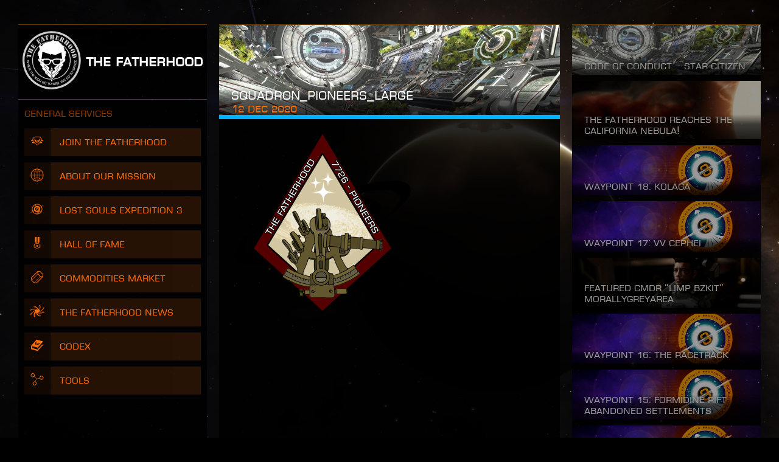

--- FILE ---
content_type: text/html; charset=UTF-8
request_url: https://thefatherhoodwing.space/squadron_pioneers_large/
body_size: 212961
content:
<!DOCTYPE html>
<html lang="en-US" class="no-js no-svg">
<head>
<meta charset="UTF-8">
<meta name="viewport" content="width=device-width, initial-scale=1">
<link rel="profile" href="http://gmpg.org/xfn/11">

<link rel="preload" href="https://thefatherhoodwing.space/wp-content/themes/thefatherhood/fonts/ec.woff2" as="font" type="font/woff2">
<link rel="preload" href="https://thefatherhoodwing.space/wp-content/themes/thefatherhood/fonts/pn-regular.woff2" as="font" type="font/woff2">
<link rel="preload" href="https://thefatherhoodwing.space/wp-content/themes/thefatherhood/fonts/pn-bold.woff2" as="font" type="font/woff2">
<link rel="preload" href="https://thefatherhoodwing.space/wp-content/themes/thefatherhood/fonts/pn-italic.woff2" as="font" type="font/woff2">
<link rel="preload" href="https://thefatherhoodwing.space/wp-content/themes/thefatherhood/fonts/num-mono.woff2" as="font" type="font/woff2">

<link rel="stylesheet" type="text/css" href="https://thefatherhoodwing.space/wp-content/themes/thefatherhood/style.css?20220322" media="all">
<title>squadron_pioneers_large | The Fatherhood</title>
<meta name='robots' content='max-image-preview:large' />
<link rel='dns-prefetch' href='//v0.wordpress.com' />
<link rel="alternate" type="application/rss+xml" title="The Fatherhood &raquo; squadron_pioneers_large Comments Feed" href="https://thefatherhoodwing.space/feed/?attachment_id=2579" />
<script type="text/javascript">
/* <![CDATA[ */
window._wpemojiSettings = {"baseUrl":"https:\/\/s.w.org\/images\/core\/emoji\/14.0.0\/72x72\/","ext":".png","svgUrl":"https:\/\/s.w.org\/images\/core\/emoji\/14.0.0\/svg\/","svgExt":".svg","source":{"concatemoji":"https:\/\/thefatherhoodwing.space\/wp-includes\/js\/wp-emoji-release.min.js?ver=6.4.1"}};
/*! This file is auto-generated */
!function(i,n){var o,s,e;function c(e){try{var t={supportTests:e,timestamp:(new Date).valueOf()};sessionStorage.setItem(o,JSON.stringify(t))}catch(e){}}function p(e,t,n){e.clearRect(0,0,e.canvas.width,e.canvas.height),e.fillText(t,0,0);var t=new Uint32Array(e.getImageData(0,0,e.canvas.width,e.canvas.height).data),r=(e.clearRect(0,0,e.canvas.width,e.canvas.height),e.fillText(n,0,0),new Uint32Array(e.getImageData(0,0,e.canvas.width,e.canvas.height).data));return t.every(function(e,t){return e===r[t]})}function u(e,t,n){switch(t){case"flag":return n(e,"\ud83c\udff3\ufe0f\u200d\u26a7\ufe0f","\ud83c\udff3\ufe0f\u200b\u26a7\ufe0f")?!1:!n(e,"\ud83c\uddfa\ud83c\uddf3","\ud83c\uddfa\u200b\ud83c\uddf3")&&!n(e,"\ud83c\udff4\udb40\udc67\udb40\udc62\udb40\udc65\udb40\udc6e\udb40\udc67\udb40\udc7f","\ud83c\udff4\u200b\udb40\udc67\u200b\udb40\udc62\u200b\udb40\udc65\u200b\udb40\udc6e\u200b\udb40\udc67\u200b\udb40\udc7f");case"emoji":return!n(e,"\ud83e\udef1\ud83c\udffb\u200d\ud83e\udef2\ud83c\udfff","\ud83e\udef1\ud83c\udffb\u200b\ud83e\udef2\ud83c\udfff")}return!1}function f(e,t,n){var r="undefined"!=typeof WorkerGlobalScope&&self instanceof WorkerGlobalScope?new OffscreenCanvas(300,150):i.createElement("canvas"),a=r.getContext("2d",{willReadFrequently:!0}),o=(a.textBaseline="top",a.font="600 32px Arial",{});return e.forEach(function(e){o[e]=t(a,e,n)}),o}function t(e){var t=i.createElement("script");t.src=e,t.defer=!0,i.head.appendChild(t)}"undefined"!=typeof Promise&&(o="wpEmojiSettingsSupports",s=["flag","emoji"],n.supports={everything:!0,everythingExceptFlag:!0},e=new Promise(function(e){i.addEventListener("DOMContentLoaded",e,{once:!0})}),new Promise(function(t){var n=function(){try{var e=JSON.parse(sessionStorage.getItem(o));if("object"==typeof e&&"number"==typeof e.timestamp&&(new Date).valueOf()<e.timestamp+604800&&"object"==typeof e.supportTests)return e.supportTests}catch(e){}return null}();if(!n){if("undefined"!=typeof Worker&&"undefined"!=typeof OffscreenCanvas&&"undefined"!=typeof URL&&URL.createObjectURL&&"undefined"!=typeof Blob)try{var e="postMessage("+f.toString()+"("+[JSON.stringify(s),u.toString(),p.toString()].join(",")+"));",r=new Blob([e],{type:"text/javascript"}),a=new Worker(URL.createObjectURL(r),{name:"wpTestEmojiSupports"});return void(a.onmessage=function(e){c(n=e.data),a.terminate(),t(n)})}catch(e){}c(n=f(s,u,p))}t(n)}).then(function(e){for(var t in e)n.supports[t]=e[t],n.supports.everything=n.supports.everything&&n.supports[t],"flag"!==t&&(n.supports.everythingExceptFlag=n.supports.everythingExceptFlag&&n.supports[t]);n.supports.everythingExceptFlag=n.supports.everythingExceptFlag&&!n.supports.flag,n.DOMReady=!1,n.readyCallback=function(){n.DOMReady=!0}}).then(function(){return e}).then(function(){var e;n.supports.everything||(n.readyCallback(),(e=n.source||{}).concatemoji?t(e.concatemoji):e.wpemoji&&e.twemoji&&(t(e.twemoji),t(e.wpemoji)))}))}((window,document),window._wpemojiSettings);
/* ]]> */
</script>
<link rel='stylesheet' id='page-style-css' href='https://thefatherhoodwing.space/wp-content/themes/thefatherhood/style-news.css?ver=6.4.1' type='text/css' media='all' />
<link rel='stylesheet' id='loading-css' href='https://thefatherhoodwing.space/wp-content/themes/thefatherhood/style-loading.css?ver=20210507' type='text/css' media='all' />
<style id='wp-emoji-styles-inline-css' type='text/css'>

	img.wp-smiley, img.emoji {
		display: inline !important;
		border: none !important;
		box-shadow: none !important;
		height: 1em !important;
		width: 1em !important;
		margin: 0 0.07em !important;
		vertical-align: -0.1em !important;
		background: none !important;
		padding: 0 !important;
	}
</style>
<link rel='stylesheet' id='mediaelement-css' href='https://thefatherhoodwing.space/wp-includes/js/mediaelement/mediaelementplayer-legacy.min.css?ver=4.2.17' type='text/css' media='all' />
<link rel='stylesheet' id='wp-mediaelement-css' href='https://thefatherhoodwing.space/wp-includes/js/mediaelement/wp-mediaelement.min.css?ver=6.4.1' type='text/css' media='all' />
<style id='classic-theme-styles-inline-css' type='text/css'>
/*! This file is auto-generated */
.wp-block-button__link{color:#fff;background-color:#32373c;border-radius:9999px;box-shadow:none;text-decoration:none;padding:calc(.667em + 2px) calc(1.333em + 2px);font-size:1.125em}.wp-block-file__button{background:#32373c;color:#fff;text-decoration:none}
</style>
<style id='global-styles-inline-css' type='text/css'>
body{--wp--preset--color--black: #000000;--wp--preset--color--cyan-bluish-gray: #abb8c3;--wp--preset--color--white: #ffffff;--wp--preset--color--pale-pink: #f78da7;--wp--preset--color--vivid-red: #cf2e2e;--wp--preset--color--luminous-vivid-orange: #ff6900;--wp--preset--color--luminous-vivid-amber: #fcb900;--wp--preset--color--light-green-cyan: #7bdcb5;--wp--preset--color--vivid-green-cyan: #00d084;--wp--preset--color--pale-cyan-blue: #8ed1fc;--wp--preset--color--vivid-cyan-blue: #0693e3;--wp--preset--color--vivid-purple: #9b51e0;--wp--preset--gradient--vivid-cyan-blue-to-vivid-purple: linear-gradient(135deg,rgba(6,147,227,1) 0%,rgb(155,81,224) 100%);--wp--preset--gradient--light-green-cyan-to-vivid-green-cyan: linear-gradient(135deg,rgb(122,220,180) 0%,rgb(0,208,130) 100%);--wp--preset--gradient--luminous-vivid-amber-to-luminous-vivid-orange: linear-gradient(135deg,rgba(252,185,0,1) 0%,rgba(255,105,0,1) 100%);--wp--preset--gradient--luminous-vivid-orange-to-vivid-red: linear-gradient(135deg,rgba(255,105,0,1) 0%,rgb(207,46,46) 100%);--wp--preset--gradient--very-light-gray-to-cyan-bluish-gray: linear-gradient(135deg,rgb(238,238,238) 0%,rgb(169,184,195) 100%);--wp--preset--gradient--cool-to-warm-spectrum: linear-gradient(135deg,rgb(74,234,220) 0%,rgb(151,120,209) 20%,rgb(207,42,186) 40%,rgb(238,44,130) 60%,rgb(251,105,98) 80%,rgb(254,248,76) 100%);--wp--preset--gradient--blush-light-purple: linear-gradient(135deg,rgb(255,206,236) 0%,rgb(152,150,240) 100%);--wp--preset--gradient--blush-bordeaux: linear-gradient(135deg,rgb(254,205,165) 0%,rgb(254,45,45) 50%,rgb(107,0,62) 100%);--wp--preset--gradient--luminous-dusk: linear-gradient(135deg,rgb(255,203,112) 0%,rgb(199,81,192) 50%,rgb(65,88,208) 100%);--wp--preset--gradient--pale-ocean: linear-gradient(135deg,rgb(255,245,203) 0%,rgb(182,227,212) 50%,rgb(51,167,181) 100%);--wp--preset--gradient--electric-grass: linear-gradient(135deg,rgb(202,248,128) 0%,rgb(113,206,126) 100%);--wp--preset--gradient--midnight: linear-gradient(135deg,rgb(2,3,129) 0%,rgb(40,116,252) 100%);--wp--preset--font-size--small: 13px;--wp--preset--font-size--medium: 20px;--wp--preset--font-size--large: 36px;--wp--preset--font-size--x-large: 42px;--wp--preset--spacing--20: 0.44rem;--wp--preset--spacing--30: 0.67rem;--wp--preset--spacing--40: 1rem;--wp--preset--spacing--50: 1.5rem;--wp--preset--spacing--60: 2.25rem;--wp--preset--spacing--70: 3.38rem;--wp--preset--spacing--80: 5.06rem;--wp--preset--shadow--natural: 6px 6px 9px rgba(0, 0, 0, 0.2);--wp--preset--shadow--deep: 12px 12px 50px rgba(0, 0, 0, 0.4);--wp--preset--shadow--sharp: 6px 6px 0px rgba(0, 0, 0, 0.2);--wp--preset--shadow--outlined: 6px 6px 0px -3px rgba(255, 255, 255, 1), 6px 6px rgba(0, 0, 0, 1);--wp--preset--shadow--crisp: 6px 6px 0px rgba(0, 0, 0, 1);}:where(.is-layout-flex){gap: 0.5em;}:where(.is-layout-grid){gap: 0.5em;}body .is-layout-flow > .alignleft{float: left;margin-inline-start: 0;margin-inline-end: 2em;}body .is-layout-flow > .alignright{float: right;margin-inline-start: 2em;margin-inline-end: 0;}body .is-layout-flow > .aligncenter{margin-left: auto !important;margin-right: auto !important;}body .is-layout-constrained > .alignleft{float: left;margin-inline-start: 0;margin-inline-end: 2em;}body .is-layout-constrained > .alignright{float: right;margin-inline-start: 2em;margin-inline-end: 0;}body .is-layout-constrained > .aligncenter{margin-left: auto !important;margin-right: auto !important;}body .is-layout-constrained > :where(:not(.alignleft):not(.alignright):not(.alignfull)){max-width: var(--wp--style--global--content-size);margin-left: auto !important;margin-right: auto !important;}body .is-layout-constrained > .alignwide{max-width: var(--wp--style--global--wide-size);}body .is-layout-flex{display: flex;}body .is-layout-flex{flex-wrap: wrap;align-items: center;}body .is-layout-flex > *{margin: 0;}body .is-layout-grid{display: grid;}body .is-layout-grid > *{margin: 0;}:where(.wp-block-columns.is-layout-flex){gap: 2em;}:where(.wp-block-columns.is-layout-grid){gap: 2em;}:where(.wp-block-post-template.is-layout-flex){gap: 1.25em;}:where(.wp-block-post-template.is-layout-grid){gap: 1.25em;}.has-black-color{color: var(--wp--preset--color--black) !important;}.has-cyan-bluish-gray-color{color: var(--wp--preset--color--cyan-bluish-gray) !important;}.has-white-color{color: var(--wp--preset--color--white) !important;}.has-pale-pink-color{color: var(--wp--preset--color--pale-pink) !important;}.has-vivid-red-color{color: var(--wp--preset--color--vivid-red) !important;}.has-luminous-vivid-orange-color{color: var(--wp--preset--color--luminous-vivid-orange) !important;}.has-luminous-vivid-amber-color{color: var(--wp--preset--color--luminous-vivid-amber) !important;}.has-light-green-cyan-color{color: var(--wp--preset--color--light-green-cyan) !important;}.has-vivid-green-cyan-color{color: var(--wp--preset--color--vivid-green-cyan) !important;}.has-pale-cyan-blue-color{color: var(--wp--preset--color--pale-cyan-blue) !important;}.has-vivid-cyan-blue-color{color: var(--wp--preset--color--vivid-cyan-blue) !important;}.has-vivid-purple-color{color: var(--wp--preset--color--vivid-purple) !important;}.has-black-background-color{background-color: var(--wp--preset--color--black) !important;}.has-cyan-bluish-gray-background-color{background-color: var(--wp--preset--color--cyan-bluish-gray) !important;}.has-white-background-color{background-color: var(--wp--preset--color--white) !important;}.has-pale-pink-background-color{background-color: var(--wp--preset--color--pale-pink) !important;}.has-vivid-red-background-color{background-color: var(--wp--preset--color--vivid-red) !important;}.has-luminous-vivid-orange-background-color{background-color: var(--wp--preset--color--luminous-vivid-orange) !important;}.has-luminous-vivid-amber-background-color{background-color: var(--wp--preset--color--luminous-vivid-amber) !important;}.has-light-green-cyan-background-color{background-color: var(--wp--preset--color--light-green-cyan) !important;}.has-vivid-green-cyan-background-color{background-color: var(--wp--preset--color--vivid-green-cyan) !important;}.has-pale-cyan-blue-background-color{background-color: var(--wp--preset--color--pale-cyan-blue) !important;}.has-vivid-cyan-blue-background-color{background-color: var(--wp--preset--color--vivid-cyan-blue) !important;}.has-vivid-purple-background-color{background-color: var(--wp--preset--color--vivid-purple) !important;}.has-black-border-color{border-color: var(--wp--preset--color--black) !important;}.has-cyan-bluish-gray-border-color{border-color: var(--wp--preset--color--cyan-bluish-gray) !important;}.has-white-border-color{border-color: var(--wp--preset--color--white) !important;}.has-pale-pink-border-color{border-color: var(--wp--preset--color--pale-pink) !important;}.has-vivid-red-border-color{border-color: var(--wp--preset--color--vivid-red) !important;}.has-luminous-vivid-orange-border-color{border-color: var(--wp--preset--color--luminous-vivid-orange) !important;}.has-luminous-vivid-amber-border-color{border-color: var(--wp--preset--color--luminous-vivid-amber) !important;}.has-light-green-cyan-border-color{border-color: var(--wp--preset--color--light-green-cyan) !important;}.has-vivid-green-cyan-border-color{border-color: var(--wp--preset--color--vivid-green-cyan) !important;}.has-pale-cyan-blue-border-color{border-color: var(--wp--preset--color--pale-cyan-blue) !important;}.has-vivid-cyan-blue-border-color{border-color: var(--wp--preset--color--vivid-cyan-blue) !important;}.has-vivid-purple-border-color{border-color: var(--wp--preset--color--vivid-purple) !important;}.has-vivid-cyan-blue-to-vivid-purple-gradient-background{background: var(--wp--preset--gradient--vivid-cyan-blue-to-vivid-purple) !important;}.has-light-green-cyan-to-vivid-green-cyan-gradient-background{background: var(--wp--preset--gradient--light-green-cyan-to-vivid-green-cyan) !important;}.has-luminous-vivid-amber-to-luminous-vivid-orange-gradient-background{background: var(--wp--preset--gradient--luminous-vivid-amber-to-luminous-vivid-orange) !important;}.has-luminous-vivid-orange-to-vivid-red-gradient-background{background: var(--wp--preset--gradient--luminous-vivid-orange-to-vivid-red) !important;}.has-very-light-gray-to-cyan-bluish-gray-gradient-background{background: var(--wp--preset--gradient--very-light-gray-to-cyan-bluish-gray) !important;}.has-cool-to-warm-spectrum-gradient-background{background: var(--wp--preset--gradient--cool-to-warm-spectrum) !important;}.has-blush-light-purple-gradient-background{background: var(--wp--preset--gradient--blush-light-purple) !important;}.has-blush-bordeaux-gradient-background{background: var(--wp--preset--gradient--blush-bordeaux) !important;}.has-luminous-dusk-gradient-background{background: var(--wp--preset--gradient--luminous-dusk) !important;}.has-pale-ocean-gradient-background{background: var(--wp--preset--gradient--pale-ocean) !important;}.has-electric-grass-gradient-background{background: var(--wp--preset--gradient--electric-grass) !important;}.has-midnight-gradient-background{background: var(--wp--preset--gradient--midnight) !important;}.has-small-font-size{font-size: var(--wp--preset--font-size--small) !important;}.has-medium-font-size{font-size: var(--wp--preset--font-size--medium) !important;}.has-large-font-size{font-size: var(--wp--preset--font-size--large) !important;}.has-x-large-font-size{font-size: var(--wp--preset--font-size--x-large) !important;}
.wp-block-navigation a:where(:not(.wp-element-button)){color: inherit;}
:where(.wp-block-post-template.is-layout-flex){gap: 1.25em;}:where(.wp-block-post-template.is-layout-grid){gap: 1.25em;}
:where(.wp-block-columns.is-layout-flex){gap: 2em;}:where(.wp-block-columns.is-layout-grid){gap: 2em;}
.wp-block-pullquote{font-size: 1.5em;line-height: 1.6;}
</style>
<link rel='stylesheet' id='jetpack_css-css' href='https://thefatherhoodwing.space/wp-content/plugins/jetpack/css/jetpack.css?ver=11.9' type='text/css' media='all' />
<script type="text/javascript" src="https://thefatherhoodwing.space/wp-includes/js/dist/vendor/wp-polyfill-inert.min.js?ver=3.1.2" id="wp-polyfill-inert-js"></script>
<script type="text/javascript" src="https://thefatherhoodwing.space/wp-includes/js/dist/vendor/regenerator-runtime.min.js?ver=0.14.0" id="regenerator-runtime-js"></script>
<script type="text/javascript" src="https://thefatherhoodwing.space/wp-includes/js/dist/vendor/wp-polyfill.min.js?ver=3.15.0" id="wp-polyfill-js"></script>
<script type="text/javascript" id="jetpack-block-contact-form-js-extra">
/* <![CDATA[ */
var Jetpack_Block_Assets_Base_Url = {"url":"https:\/\/thefatherhoodwing.space\/wp-content\/plugins\/jetpack\/_inc\/blocks\/"};
/* ]]> */
</script>
<script type="text/javascript" src="https://thefatherhoodwing.space/wp-content/plugins/jetpack/_inc/blocks/contact-form/view.js?minify=false&amp;ver=11.9" id="jetpack-block-contact-form-js"></script>
<script type="text/javascript" src="https://thefatherhoodwing.space/wp-includes/js/jquery/jquery.min.js?ver=3.7.1" id="jquery-core-js"></script>
<link rel="https://api.w.org/" href="https://thefatherhoodwing.space/wp-json/" /><link rel="alternate" type="application/json" href="https://thefatherhoodwing.space/wp-json/wp/v2/media/2579" /><link rel="EditURI" type="application/rsd+xml" title="RSD" href="https://thefatherhoodwing.space/xmlrpc.php?rsd" />
<meta name="generator" content="WordPress 6.4.1" />
<link rel='shortlink' href='https://wp.me/aduNmi-FB' />
<link rel="alternate" type="application/json+oembed" href="https://thefatherhoodwing.space/wp-json/oembed/1.0/embed?url=https%3A%2F%2Fthefatherhoodwing.space%2Fsquadron_pioneers_large%2F" />
<link rel="alternate" type="text/xml+oembed" href="https://thefatherhoodwing.space/wp-json/oembed/1.0/embed?url=https%3A%2F%2Fthefatherhoodwing.space%2Fsquadron_pioneers_large%2F&#038;format=xml" />
	<style>img#wpstats{display:none}</style>
		
<!-- Schema.org markup -->
<meta itemprop="name" content="squadron_pioneers_large">

<!-- Twitter Card data -->
<meta name="twitter:title" content="squadron_pioneers_large">

<!-- Open Graph data -->
<meta property="og:title" content="squadron_pioneers_large">
<meta property="og:type" content="article">
<meta property="og:url" content="https://thefatherhoodwing.space/squadron_pioneers_large/">
<meta property="og:site_name" content="The Fatherhood">
<meta property="article:published_time" content="2020-12-12T14:26:09+00:00">
<meta property="article:modified_time" content="2020-12-12T14:26:09+00:00">
<meta name="description" content="A large Elite: Dangerous squadron for busy parents or working folks, available on PlayStation, Xbox, or PC. When the kids go to bed, we go to space…" />
		<meta itemprop="image" content="https://thefatherhoodwing.space/wp-content/uploads/2020/04/17-1000x265.jpg">
	<meta name="twitter:image:src" content="https://thefatherhoodwing.space/wp-content/uploads/2020/04/17-1000x265.jpg">
	
<!-- Jetpack Open Graph Tags -->
<meta property="og:type" content="article" />
<meta property="og:title" content="squadron_pioneers_large | The Fatherhood" />
<meta property="og:url" content="https://thefatherhoodwing.space/squadron_pioneers_large/" />
<meta property="og:description" content="Visit the post for more." />
<meta property="article:published_time" content="2020-12-12T14:26:09+00:00" />
<meta property="article:modified_time" content="2020-12-12T14:26:09+00:00" />
<meta property="og:site_name" content="The Fatherhood" />
<meta property="og:image" content="https://thefatherhoodwing.space/wp-content/uploads/2020/12/squadron_pioneers_large.png" />
<meta property="og:image:alt" content="" />
<meta property="og:locale" content="en_US" />
<meta name="twitter:text:title" content="squadron_pioneers_large" />
<meta name="twitter:image" content="https://thefatherhoodwing.space/wp-content/uploads/2020/12/squadron_pioneers_large.png?w=640" />
<meta name="twitter:card" content="summary_large_image" />
<meta name="twitter:description" content="Visit the post for more." />

<!-- End Jetpack Open Graph Tags -->
<style>
:root { --color-theme: 26; }#wallpaper { background-image: url('https://thefatherhoodwing.space/wp-content/uploads/2020/10/6.jpeg'); }
</style>
<title>squadron_pioneers_large | The Fatherhood</title>
</head>

<body class="attachment attachment-template-default single single-attachment postid-2579 attachmentid-2579 attachment-png loading ">
<div id="wallpaper"></div>

<div class="panel-array">
    <div class="nav panel">
        <div id="heading">
            <a href="/" class="branding"><div class="logo">
<svg xmlns="http://www.w3.org/2000/svg" viewBox="0 0 589 589">
    <path fill="white" d="M158.5312 282.203C158.5462 294.606 159.1662 298.625 161.6752 302.315 163.2392 304.61 163.7192 305.075 180.1352 319.892L192.0602 330.661 192.1062 332.595 192.1532 334.544 191.7812 334.259C191.5802 334.11 188.9472 331.755 185.9432 329.04 182.9382 326.311 180.1972 323.867 179.8562 323.581L179.2522 323.056 179.3302 330.48C179.4072 338.459 179.5472 340.093 180.2902 342.659 181.1732 345.643 182.3502 347.172 186.8722 351.087 187.9402 352.017 193.3452 356.876 198.8742 361.885L208.9412 371.003 208.9872 372.788C209.0032 373.763 208.9872 374.558 208.9252 374.558 208.8322 374.558 206.0912 372.143 200.8562 367.479 199.3082 366.084 197.9912 364.959 197.9292 364.959 197.7752 364.959 197.9912 374.408 198.1772 376.178 198.4252 378.368 198.8592 379.868 199.7262 381.532 201.5842 385.101 205.4562 388.941 225.5892 407.118 232.6662 413.492 244.0032 423.615 249.4392 428.399 255.2002 433.453 255.9742 434.203 256.7022 435.373 257.7552 437.053 258.2662 439.797 258.2662 443.847 258.2822 446.891 258.5302 450.116 258.8702 451.39 259.3502 453.19 259.9542 454.135 261.4102 455.395 262.7882 456.579 270.0362 463.194 276.9282 469.537 279.3132 471.743 281.3102 473.541 281.3572 473.541 281.4042 473.541 283.9282 467.917 286.9632 461.034L292.4922 448.511 291.5942 447.701C285.4762 442.092 251.3282 412.246 239.6042 402.244 237.3442 400.324 236.4452 399.004 236.1042 397.144 235.6712 394.834 236.7702 391.94 238.9542 389.63 239.4342 389.106 239.8372 388.625 239.8372 388.551 239.8372 388.415 233.9832 382.972 229.8792 379.312 226.6272 376.433 225.9142 375.518 225.1402 373.208 224.4582 371.229 224.3502 369.819 224.3502 362.695L224.3502 356.021 223.6222 355.196C219.2552 350.262 216.6372 341.413 216.2042 330.12L216.0952 327.451 187.4292 302.329C171.6642 288.517 158.7172 277.224 158.6552 277.224 158.5772 277.224 158.5312 279.474 158.5312 282.203M402.5107 302.3294L373.8447 327.4504 373.7367 330.1204C373.3027 341.4134 370.6857 350.2624 366.3187 355.1954L365.5897 356.0204 365.5897 362.6944C365.5897 369.8184 365.4817 371.2284 364.8007 373.2084 364.0267 375.5174 363.3137 376.4334 360.0617 379.3114 355.9567 382.9724 350.1037 388.4154 350.1037 388.5514 350.1037 388.6254 350.5057 389.1054 351.0017 389.6304 353.1697 391.9394 354.2697 394.8344 353.8357 397.1434 353.4947 399.0044 352.5967 400.3234 350.3357 402.2434 338.6127 412.2464 304.4637 442.0924 298.3457 447.7004L297.4477 448.5114 302.9767 461.0334C306.0127 467.9174 308.5367 473.5414 308.5827 473.5414 308.6297 473.5414 310.6267 471.7424 313.0127 469.5374 319.9047 463.1934 327.1517 456.5794 328.5307 455.3944 329.9867 454.1354 330.5897 453.1894 331.0707 451.3904 331.4107 450.1154 331.6577 446.8914 331.6737 443.8474 331.6737 439.7974 332.1857 437.0534 333.2387 435.3734 333.9657 434.2034 334.7397 433.4534 340.5017 428.3984 345.9377 423.6144 357.2737 413.4914 364.3517 407.1174 384.4847 388.9404 388.3557 385.1004 390.2137 381.5314 391.0807 379.8674 391.5157 378.3674 391.7627 376.1784 391.9487 374.4074 392.1657 364.9594 392.0107 364.9594 391.9487 364.9594 390.6327 366.0844 389.0837 367.4784 383.8497 372.1424 381.1087 374.5584 381.0147 374.5584 380.9527 374.5584 380.9377 373.7634 380.9527 372.7884L380.9997 371.0034 391.0667 361.8854C396.6107 356.8764 401.9997 352.0174 403.0687 351.0874 407.5907 347.1724 408.7677 345.6424 409.6507 342.6584 410.3937 340.0934 410.5327 338.4594 410.6107 330.4794L410.6877 323.0564 410.0837 323.5814C409.7427 323.8664 407.0017 326.3104 403.9967 329.0404 400.9927 331.7554 398.3607 334.1094 398.1587 334.2594L397.7867 334.5444 397.8337 332.5954 397.8797 330.6604 409.8047 319.8914C416.3707 313.9684 422.4577 308.4484 423.3567 307.6084 429.7057 301.6994 430.7897 299.2854 431.2537 290.2264 431.4407 286.6124 431.4557 277.2244 431.2847 277.2244 431.2237 277.2244 418.2767 288.5164 402.5107 302.3294"/>
    <path fill="white" d="M218.976 328.9808C219.224 338.7288 221.237 346.5428 224.83 351.7018 225.868 353.2018 226.503 353.8168 236.151 362.6948 244.653 370.5238 245.598 371.5128 246.806 373.8828 247.689 375.6228 247.952 376.7478 247.952 378.6078 247.936 379.9868 247.874 380.3618 247.426 381.6068 246.372 384.5908 245.211 386.4508 242.005 390.3048 239.651 393.1258 239.14 394.0848 239.156 395.6448 239.156 396.5748 239.233 396.8748 239.713 397.8188 240.859 400.0688 240.998 400.1888 260.728 417.1358 273.691 428.2638 286.685 439.2428 293.158 444.5058 293.638 444.9118 294.041 445.1518 294.041 445.0458 294.041 444.8808 286.809 409.4268 286.716 409.1578 286.7 409.0968 285.105 407.5228 283.2 405.6778L279.716 402.3028 275.069 402.3028 270.423 402.3028 265.979 397.8488C260.992 392.8998 261.317 393.3798 261.689 391.4158 261.936 389.9908 262.432 388.6858 263.331 387.0058 264.446 384.9068 265.855 383.0908 267.977 381.0218L269.727 379.3278 269.727 375.1728 269.727 371.0188 244.468 348.2378C230.576 335.6998 219.131 325.4108 219.038 325.380216 218.93 325.3508 218.914 326.4758 218.976 328.9808M345.5341 348.1624L320.2911 370.9584 320.2451 375.1424 320.2141 379.3114 321.9641 381.0214C325.4641 384.4264 327.6321 388.0254 328.2511 391.4154 328.6231 393.3804 328.9481 392.8994 323.9761 397.8494L319.5161 402.3034 314.8711 402.3034 310.2241 402.3034 306.7401 405.6784C304.8351 407.5224 303.2401 409.0974 303.2241 409.1574 303.1321 409.4274 295.8991 444.8814 295.8991 445.0464 295.8991 445.1514 296.3021 444.9114 296.7971 444.5064 303.2561 439.2424 316.2491 428.2644 329.2121 417.1364 348.9411 400.1884 349.0811 400.0684 350.2271 397.8184 350.7071 396.8744 350.7851 396.5744 350.7851 395.6444 350.8001 394.0844 350.2891 393.1254 347.9351 390.3054 344.7291 386.4514 343.5671 384.5914 342.5141 381.6064 342.0651 380.3614 342.0041 379.9864 341.9881 378.6074 341.9881 376.7474 342.2511 375.6224 343.1341 373.8834 344.3421 371.5134 345.2871 370.5234 353.7891 362.6944 358.1871 358.6454 362.3531 354.7754 363.0501 354.1004 367.0301 350.2014 369.5551 343.7374 370.6381 334.6644 370.9181 332.3244 371.1191 325.3654 370.9181 325.3654 370.8401 325.3814 359.4271 335.6394 345.5341 348.1624M290.1074 355.3909C290.0614 355.7359 289.5184 361.8099 288.9304 368.8589L287.8464 381.6819 288.6974 382.4019 289.5494 383.1359 289.5494 385.2509 289.5494 387.3809 292.2594 389.6749 294.9704 391.9699 297.6804 389.6749 300.3904 387.3809 300.3904 385.2509 300.3904 383.1359 301.2424 382.4019 302.0944 381.6819 301.0104 368.8589C299.9104 355.8709 299.8024 354.6859 299.6784 354.7909 299.6474 354.8359 299.3684 356.1409 299.0744 357.7009 298.5474 360.4299 298.5164 360.8049 298.2224 367.5839 298.0524 371.4529 297.9124 374.9479 297.9124 375.3379L297.9124 376.0279 296.4414 377.1219 294.9704 378.2029 293.4994 377.1219 292.0274 376.0279 292.0274 375.3379C292.0274 374.9479 291.8884 371.4529 291.7174 367.5839 291.4234 360.8049 291.3924 360.4299 290.8664 357.7009 290.5714 356.1409 290.2934 354.8359 290.2624 354.7909 290.2154 354.7609 290.1534 355.0319 290.1074 355.3909"/>
    <path fill="white" d="M226.8901 364.18C226.9671 369.279 227.0291 370.163 227.2771 371.154 227.6181 372.383 228.1131 373.433 228.7951 374.288 229.2751 374.903 241.6801 386.106 241.8811 386.106 242.1441 386.106 243.4611 384.171 244.1731 382.732 245.9081 379.238 245.8461 376.507 243.9721 373.688 243.5851 373.118 227.2151 358.361 226.9671 358.361 226.8591 358.361 226.8441 360.175 226.8901 364.18M354.5634 365.7698C350.0254 369.8488 346.1544 373.4028 345.9684 373.6878 344.9614 375.2178 344.5284 376.5228 344.5284 378.1418 344.5284 379.6578 344.8694 380.9468 345.7664 382.7318 346.4794 384.1708 347.7954 386.1058 348.0584 386.1058 348.2604 386.1058 360.6654 374.9028 361.1454 374.2888 361.8274 373.4328 362.3224 372.3828 362.6634 371.1538 362.9114 370.1638 362.9724 369.2788 363.0494 364.1798 363.0964 360.1748 363.0814 358.3608 362.9724 358.3608 362.8794 358.3608 359.1014 361.6898 354.5634 365.7698M285.8174 389.3157C284.6404 389.4957 284.6404 389.4957 282.9054 390.9057L281.1554 392.3307 284.1294 392.3757 287.1184 392.4047 286.9944 393.7997C286.9324 394.5497 286.8704 395.1797 286.8704 395.1947 286.8554 395.1947 285.0584 395.4947 282.8904 395.8547 280.7224 396.1997 278.7554 396.5747 278.5234 396.6787 278.0434 396.9047 275.1474 399.3037 275.1474 399.4837 275.1474 399.5447 278.0274 399.6037 281.5434 399.6187L287.9234 399.6187 291.4084 402.6037C293.3284 404.2537 294.9234 405.6027 294.9704 405.6027 295.0164 405.6027 296.6114 404.2537 298.5324 402.6037L302.0164 399.6187 308.4134 399.6187C311.9134 399.6037 314.7934 399.5447 314.7934 399.4837 314.7934 399.3037 311.8974 396.9047 311.4174 396.6787 311.1844 396.5747 309.2174 396.1997 307.0494 395.8547 304.8814 395.4947 303.0854 395.1947 303.0694 395.1947 303.0694 395.1797 303.0074 394.5497 302.9464 393.7997L302.8224 392.4047 305.8104 392.3757 308.7844 392.3307 307.0494 390.9197 305.3154 389.4957 303.9214 389.2997C302.6514 389.1207 302.5124 389.1207 302.1874 389.3607 302.0014 389.5097 300.3284 390.9507 298.4704 392.5547 296.6114 394.1597 295.0474 395.4797 294.9704 395.4797 294.9084 395.4797 293.1894 394.0397 291.1604 392.2857 289.1314 390.5447 287.3664 389.1207 287.2424 389.1207 287.1034 389.1347 286.4674 389.2257 285.8174 389.3157M290.8662 413.1312C291.4082 415.8012 292.5232 421.4412 293.3592 425.6542 294.1962 429.8842 294.9242 433.3482 294.9702 433.3482 295.0162 433.3482 295.7442 429.8842 296.5802 425.6542 297.4172 421.4412 298.5322 415.8012 299.0742 413.1312L300.0342 408.3022 294.9702 408.3022 289.9062 408.3022 290.8662 413.1312zM227.0136 416.9261C227.0756 422.3401 227.0606 422.2501 228.1136 424.3051 228.8876 425.8201 229.7706 426.8091 232.9766 429.7941 236.1046 432.6891 256.5156 451.0451 256.6096 451.0451 256.6396 451.0451 256.5776 450.6251 256.4696 450.1011 256.3466 449.5901 256.2526 448.3301 256.2526 447.2961 256.2376 444.2511 255.9586 439.9321 255.7426 439.1221 255.6176 438.7021 255.4166 438.1481 255.2616 437.8771 255.0756 437.5321 231.1176 415.5911 227.3236 412.2911L226.9676 411.9771 227.0136 416.9261zM348.9111 424.7093C341.2291 431.6843 334.8171 437.6073 334.6791 437.8773 334.5231 438.1473 334.3221 438.7023 334.1981 439.1223 333.9811 439.9323 333.7031 444.2513 333.6871 447.2963 333.6871 448.3313 333.5951 449.5913 333.4711 450.1013 333.3621 450.6253 333.3001 451.0453 333.3311 451.0453 333.4241 451.0453 353.8361 432.6883 356.9641 429.7943 360.1701 426.8103 361.0531 425.8193 361.8271 424.3053 362.8491 422.2953 362.8641 422.2343 362.9271 417.8253 362.9571 415.5913 362.9571 413.3873 362.9271 412.8923L362.8801 412.0213 348.9111 424.7093zM288.6513 464.7982L282.4253 479.1652 285.4763 482.0452C287.1493 483.6352 288.5433 484.9092 288.5893 484.8802 288.6203 484.8502 289.3633 480.9362 290.2463 476.1962L291.8413 467.5722 293.3443 465.4582C294.1653 464.3032 294.8923 463.3432 294.9703 463.3432 295.0473 463.3432 295.7753 464.3032 296.5963 465.4582L298.0983 467.5722 299.6933 476.1962C300.5763 480.9362 301.3193 484.8502 301.3503 484.8802 301.3973 484.9092 302.7913 483.6352 304.4643 482.0452L307.5143 479.1652 301.2883 464.7982C297.8503 456.9092 295.0163 450.4452 294.9703 450.4452 294.9233 450.4452 292.0893 456.9092 288.6513 464.7982"/>
    <path fill="white" d="M294.2114,470.8275 L293.6234,471.7125 L292.6004,477.7705 C289.9374,493.4135 288.8994,500.1775 288.8684,502.1115 C288.8534,503.4765 288.8994,503.6865 289.2864,504.4815 C289.5344,504.9615 290.1384,505.8915 290.6494,506.5515 C291.7174,507.9315 294.6454,510.8865 294.9704,510.8865 C295.2954,510.8865 298.2224,507.9315 299.2914,506.5515 C299.8024,505.8915 300.4064,504.9615 300.6534,504.4815 C301.0414,503.6865 301.0874,503.4765 301.0714,502.1115 C301.0414,500.1775 300.0034,493.4135 297.3394,477.7705 L296.3174,471.7125 L295.7294,470.8275 C295.4034,470.3475 295.0634,469.9425 294.9704,469.9425 C294.8774,469.9425 294.5364,470.3475 294.2114,470.8275"/>
    <path fill="white" d="M198.7856,290.2664 C199.0186,290.3204 199.8516,290.4424 202.5806,290.4424 C204.1676,290.4424 205.8356,290.4014 206.8496,290.3704 L206.8496,290.0374 L198.6306,289.8034 C198.6706,290.0164 198.7266,290.1844 198.7856,290.2664 L198.7856,290.2664 Z M334.9916,337.1014 L362.7846,336.6684 L371.8386,331.0654 L380.9856,318.1794 L383.5586,298.4664 C383.2206,298.1654 382.5746,297.6314 381.4726,296.8474 C380.8056,296.3724 380.3506,295.7324 379.9116,295.1134 C379.7556,294.8944 379.6016,294.6774 379.4376,294.4714 L373.1376,288.7304 L323.9146,288.8244 L309.5396,298.4624 L309.5396,310.0504 L309.9826,315.3524 L321.2936,330.4354 L334.9916,337.1014 Z M252.9516,337.7324 L265.0526,331.1374 L275.8076,315.7864 L276.6506,311.9434 L276.8056,298.5484 L263.7956,289.2354 L263.3516,289.2354 C242.4736,289.2354 220.9166,289.2954 218.3176,289.4304 C217.1936,290.4314 211.8596,296.0224 208.3706,299.7244 L211.0696,320.2124 L212.4876,322.2974 L220.4626,333.5744 L228.2856,337.6844 L252.9516,337.7324 Z M313.2916,335.1194 L313.1366,334.8384 C312.6906,334.0314 302.1976,315.0474 300.5856,311.8404 C296.7866,305.6434 296.6456,305.4134 292.7106,302.9434 C288.0786,305.4594 284.3656,314.1574 284.3276,314.2484 L283.9326,315.1834 L283.8776,315.1604 C274.5176,334.2934 274.1446,334.4994 273.8436,334.6664 C267.5036,338.1694 258.8246,343.7374 258.7376,343.7944 L258.4896,343.9534 L220.3866,343.8524 L211.9386,336.3934 C211.9366,336.3934 208.3026,333.4834 207.2086,332.5674 C206.0236,331.5764 205.7616,327.5254 205.7546,324.2404 L198.2096,298.2934 L192.4306,295.6884 L192.4346,295.0374 C192.4346,295.0374 192.4936,286.3664 192.4936,283.7524 L192.4936,282.8114 L193.4326,282.7544 C199.5816,282.3814 205.8926,281.8994 211.9946,281.4334 C223.1356,280.5834 234.6556,279.7044 245.6096,279.4524 C245.7646,279.4494 245.9236,279.4474 246.0876,279.4474 C251.7706,279.4474 263.4946,281.5114 263.9916,281.5994 L264.1166,281.6214 L281.8456,289.7044 L304.0836,289.7044 L322.6376,281.1704 L322.7966,281.1524 C322.9786,281.1314 341.0406,279.1004 349.3966,279.0374 L350.3816,279.0334 C356.8156,279.0334 363.3416,279.5114 369.6536,279.9734 C372.8366,280.2054 376.1286,280.4474 379.3626,280.6224 C383.9576,280.8724 388.5576,281.0854 393.1566,281.2984 L400.1506,281.6264 L400.2326,282.4894 C400.3316,283.5324 401.2016,292.7184 401.179048,293.9234 L401.1676,294.4704 L400.7026,294.7574 C399.8676,295.2694 398.9816,295.6944 398.1236,296.1044 C396.5766,296.8474 395.1136,297.5484 394.7406,298.4314 C393.0906,302.3254 385.6586,330.4504 385.5826,330.7334 L385.4946,331.0664 L369.3906,343.3024 L331.7996,343.9564 L313.2916,335.1194 Z" />
    <path fill="white" d="M218.728,290.4144 C222.475,290.2904 243.311,290.2354 263.391,290.2354 L263.475,290.2354 L275.799,299.0584 L275.652,311.8304 L274.874,315.3764 L264.368,330.3714 L252.697,336.7314 L228.533,336.6854 L221.141,332.8014 L213.293,321.7044 L212.03,319.8464 L209.424,300.0654 C212.824,296.4614 217.324,291.7534 218.728,290.4144 L218.728,290.4144 Z M324.22,289.8234 L372.752,289.7314 L378.702,295.1544 C378.837,295.3274 378.966,295.5104 379.095,295.6914 C379.561,296.3474 380.088,297.0894 380.894,297.6624 C381.624,298.1824 382.143,298.5854 382.497,298.8754 L380.025,317.8034 L371.141,330.3214 L362.492,335.6724 L335.215,336.0994 L321.949,329.6424 L310.956,314.9844 L310.54,309.9674 L310.54,298.9964 L324.22,289.8234 Z M350.38,278.0334 C350.05,278.0334 349.72,278.0354 349.389,278.0374 C340.981,278.1014 323.428,280.0744 322.685,280.1584 L322.365,280.1944 L322.073,280.3294 L303.865,288.7044 L282.062,288.7044 L264.647,280.7644 L264.416,280.6584 L264.166,280.6144 C263.666,280.5254 251.857,278.4474 246.088,278.4474 C245.915,278.4474 245.749,278.4494 245.587,278.4534 C234.606,278.7054 223.072,279.5854 211.918,280.4364 C205.819,280.9024 199.513,281.3834 193.372,281.7564 L191.493,281.8704 L191.493,283.7524 C191.493,286.3314 191.435,294.9434 191.435,295.0304 L191.426,296.3324 L192.612,296.8674 L197.378,299.0164 L204.755,324.3854 C204.787,331.8464 206.077,332.9254 206.567,333.3344 C207.62,334.2164 210.903,336.8464 211.312,337.1754 L219.442,344.3524 L220.007,344.8524 L220.761,344.8534 L258.192,344.9524 L258.782,344.9534 L259.278,344.6354 C259.364,344.5794 268.018,339.0274 274.326,335.5414 C275.021,335.1574 275.243,335.0354 284.446,316.2704 L284.542,316.3004 L285.249,314.6374 C286.223,312.3364 289.317,306.3484 292.698,304.1174 C295.925,306.1654 296.238,306.6624 299.731,312.3654 C301.472,315.8034 311.818,334.5204 312.262,335.3224 L312.571,335.8834 L313.149,336.1594 L331.156,344.7574 L331.581,344.9604 L332.053,344.9514 L369.081,344.3084 L369.735,344.2964 L370.256,343.9004 L385.826,332.0704 L386.374,331.6544 L386.55,330.9884 C388.628,323.1194 394.315,301.9984 395.661,298.8204 C395.887,298.2874 397.429,297.5474 398.555,297.0084 C399.436,296.5854 400.346,296.1484 401.226,295.6074 L402.157,295.0354 L402.178522,293.9424 C402.202,292.7084 401.391,284.1064 401.229,282.3944 L401.064,280.6684 L399.333,280.5864 C397.28,280.4874 395.229,280.3934 393.176,280.2984 C388.664,280.0894 383.999,279.8734 379.416,279.6244 C376.192,279.4494 372.904,279.2084 369.725,278.9764 C363.395,278.5124 356.851,278.0334 350.38,278.0334 L350.38,278.0334 Z M202.582,291.4424 C205.133,291.4424 207.85,291.3374 207.85,291.3374 L207.85,289.0654 L197.58,288.7734 C197.58,288.7734 197.431,290.6004 198.27,291.1384 C198.642,291.3764 200.56,291.4424 202.582,291.4424 L202.582,291.4424 Z M253.205,338.7324 L265.737,331.9024 L276.742,316.1964 L277.649,312.0584 L277.812,298.0384 L264.117,288.2354 L263.391,288.2354 C257.587,288.2354 218.924,288.2434 217.944,288.4594 C217.508,288.5564 207.318,299.3854 207.318,299.3854 L210.109,320.5784 L211.66,322.8594 L219.785,334.3484 L228.038,338.6854 L253.205,338.7324 L253.205,338.7324 Z M334.769,338.1054 L363.075,337.6634 L372.537,331.8104 L381.944,318.5554 L384.616,298.0924 C384.616,298.0924 384.04,297.4464 382.053,296.0324 C381.281,295.4834 380.788,294.5444 380.168,293.7834 C380.168,293.7834 380.799,293.5994 381.82,293.2714 L380.168,293.7834 L373.524,287.7304 L323.61,287.8244 L308.54,297.9294 L308.54,310.0504 L309.01,315.7234 L320.639,331.2284 L334.769,338.1054 L334.769,338.1054 Z M350.38,280.0334 C360.019,280.0334 369.663,281.0964 379.308,281.6214 C385.948,281.9824 392.594,282.2664 399.237,282.5834 C399.237,282.5834 400.201,292.7214 400.179371,293.9044 C397.73,295.4084 394.589,296.2234 393.819,298.0414 C392.123,302.0464 384.616,330.4784 384.616,330.4784 L369.046,342.3084 L332.018,342.9524 L314.012,334.3544 C314.012,334.3544 303.101,314.6174 301.479,311.3914 C297.37,304.6824 297.37,304.6824 292.77,301.8004 C287.506,304.1434 283.406,313.8594 283.406,313.8594 L283.402,313.8574 C283.167,314.3384 273.729,333.5864 273.358,333.7914 C266.917,337.3514 258.197,342.9524 258.197,342.9524 L220.766,342.8534 L212.6,335.6434 C212.6,335.6434 208.946,332.7184 207.85,331.8014 C206.754,330.8844 206.754,324.0984 206.754,324.0984 L199.041,297.5714 L193.435,295.0444 C193.435,295.0444 193.493,286.3674 193.493,283.7524 C210.88,282.6974 228.714,280.8414 245.633,280.4524 C245.779,280.4494 245.931,280.4474 246.088,280.4474 C251.748,280.4474 263.817,282.5834 263.817,282.5834 L281.628,290.7044 L304.303,290.7044 L322.909,282.1454 C322.909,282.1454 341.005,280.1014 349.404,280.0374 C349.729,280.0354 350.055,280.0334 350.38,280.0334 L350.38,280.0334 Z" />
    <path fill="white" d="M432.9472,233.8538 C432.7032,232.9308 432.9122,231.8888 432.9122,230.4048 C435.5962,231.9148 437.7562,233.1278 440.2972,234.5568 C439.3602,227.0108 438.2082,220.1918 437.7792,213.3278 C437.5302,209.3298 436.3352,206.5388 433.0342,204.1528 C428.4722,200.8548 424.2952,197.0268 419.8452,193.3368 C420.7482,190.9438 421.5782,188.7918 422.3712,186.6268 C423.1612,184.4728 423.9162,182.3048 424.6912,180.1288 C423.6452,178.9438 415.1662,169.9108 415.1662,169.9108 L417.5512,157.5108 C417.5512,157.5108 416.7582,156.3318 415.1472,154.9878 C410.6732,151.2538 393.8602,137.4408 393.8602,137.4408 L393.3762,126.8358 C393.3762,126.8358 383.5252,124.4998 379.1602,123.5158 C376.4012,122.8938 375.2772,121.6858 374.1512,118.8568 C372.8692,115.6368 371.1662,112.5628 369.4212,109.5568 C368.7362,108.3778 367.6082,107.0968 366.3922,106.6478 C360.9942,104.6518 355.4912,102.9408 350.0642,101.1398 C349.3562,102.5608 348.7802,103.7178 348.1222,105.0398 C347.1772,104.5488 346.4522,104.1958 345.7482,103.8038 C341.6842,101.5418 337.7912,97.8958 333.5202,97.3848 C329.1402,96.8598 324.3932,99.3978 319.4432,100.6898 C317.6852,97.3288 313.6992,89.7088 313.6992,89.7088 L306.0482,92.2908 L281.3192,106.2898 C281.3192,106.2898 275.9732,107.5018 269.8072,106.4928 C267.3282,106.0868 265.3132,106.4098 263.1232,107.3358 C247.0912,114.1228 231.0552,120.9008 214.9662,127.5478 C212.3932,128.6108 210.4532,130.0608 208.8612,132.3368 C203.3602,140.2018 197.7172,147.9678 191.8962,156.0968 C188.1722,151.5248 184.6162,147.3478 181.3262,142.9708 C180.6002,142.0058 180.4912,140.2838 180.6832,138.9978 C180.8962,137.5728 181.8112,136.2598 182.3662,134.8768 C185.1452,127.9628 187.2142,117.6188 186.8182,112.4188 C186.3092,113.0458 185.7972,113.4988 185.5042,114.0638 C179.0992,126.4328 172.6652,138.7878 166.4052,151.2298 C165.6662,152.6998 165.3662,154.8038 165.7812,156.3708 C167.8182,164.0468 174.4372,185.5658 174.4372,185.5658 C174.4372,185.5658 173.5662,187.2778 171.2582,191.3808 C164.2032,203.9218 157.5742,216.7018 150.3002,230.2838 C154.1842,228.9738 157.2032,227.9558 161.1332,226.6308 C158.9752,235.4338 156.9982,243.4998 154.7522,252.6638 C157.7522,250.8748 160.1442,249.4488 163.0152,247.7368 C165.0772,260.2968 169.2332,285.6108 169.2332,285.6108 L188.8192,313.3568 L198.1812,230.9378 C198.9802,224.0098 199.9042,217.0968 200.8802,209.2998 C215.7462,213.8948 230.1072,219.2378 244.6102,224.1368 C259.2132,229.0698 273.8292,233.9638 288.9742,239.0548 C289.1222,236.3888 289.2372,234.3138 289.3802,231.7308 C290.6352,231.9168 291.8712,231.9768 293.0392,232.2908 C304.1202,235.2738 315.1532,238.4438 326.2892,241.2008 C328.6712,241.7908 331.6172,241.4808 333.9472,240.6208 C339.2292,238.6718 392.3452,215.5618 391.1342,215.7288 C391.9042,219.4198 392.9822,223.0778 393.3912,226.8088 C395.1762,243.1058 404.7762,322.0298 404.7762,322.0298 C404.7762,322.0298 425.0722,282.6758 425.5302,280.6468 C425.9432,278.8128 433.2092,248.9518 433.2092,248.9518 L438.8482,256.3998 L437.3932,250.1348 C437.3932,250.1348 434.3842,239.2928 432.9472,233.8538" />
    <path fill="currentColor" d="M567.088143,294.5335 C567.9889,149.7065 451.3779,23.4815 297.6549,21.2805 C145.3129,19.0995 22.1269,140.4195 20.2529,291.2165 C18.3099,447.5585 145.7429,569.0255 295.0979,568.314632 C443.5049,567.6025 567.9649,446.0885 567.088143,294.5335 M-0.0001,294.6765 C0.7579,130.0415 132.1539,7.0655 282.1219,1.2245 C445.8179,-5.1505 584.6829,124.6375 587.3779,289.4125 C590.0889,455.1205 458.0369,585.8465 298.8929,588.4155 C133.8049,591.0805 0.2859,458.5865 -0.0001,294.6765" />
    <path fill="currentColor" d="M367.5293 225.8177C367.5103 225.8277 367.4923 225.8367 367.4723 225.8467 367.4713 225.8487 367.4693 225.8517 367.4673 225.8547L367.5293 225.8177zM396.1816 134.5643C465.6466 177.5503 504.2986 267.0673 476.1576 355.2893 446.2776 448.9623 361.1756 489.3643 300.5526 489.8563 305.8616 485.8143 309.5956 481.6713 316.5396 480.7743 362.5966 474.8243 400.8726 453.7333 431.4726 419.0433 454.4936 392.9443 469.0336 362.5303 474.5966 328.0543 483.4686 273.0663 470.5356 223.6303 436.2606 179.8093 431.7606 174.0553 426.4616 168.9303 421.6216 163.4363 420.7206 162.4133 419.5236 160.8993 419.7026 159.8173 420.2526 156.4823 418.7256 154.6613 416.3296 152.7453 410.3526 147.9633 404.5496 142.9603 398.7556 137.9553 397.7056 137.0473 397.0306 135.7063 396.1816 134.5643M288.0542 490.6741C260.3152 490.2131 233.7552 484.2651 208.6252 472.2791 167.0422 452.4461 135.9292 421.7991 116.0142 380.2671 77.0092 298.9221 100.6402 204.9001 162.2562 151.8821 162.9412 154.6321 163.6022 157.2861 164.0722 159.1721 156.0592 168.5831 147.8722 177.1691 140.8652 186.6281 121.5142 212.7511 109.8362 242.0911 106.3162 274.4781 100.1932 330.8021 115.8952 380.3921 153.8412 422.3891 182.7712 454.4061 219.1982 473.4121 261.7422 480.5971 266.6462 481.4251 271.6322 481.9381 276.6002 482.1661 279.5082 482.2991 281.6382 483.3151 283.6002 485.3121 285.0752 486.8131 286.8092 488.0591 288.4282 489.4191 288.3042 489.8371 288.1792 490.2551 288.0542 490.6741M262.5009 104.9442C248.2389 110.9132 235.0189 116.4302 221.8129 121.9832 217.8519 123.6482 213.2239 124.6112 210.1639 127.3212 205.9659 131.0382 200.9769 133.0992 196.4569 136.0652 192.7219 138.5162 188.8949 140.8252 184.7149 143.4442 184.0579 142.3692 182.6459 141.0592 182.8949 140.2842 183.6889 137.8162 184.9589 135.4582 186.3449 133.2462 186.8999 132.3612 188.2369 131.9632 189.2229 131.3522 210.8639 117.9292 234.3289 109.3482 259.3669 104.9582 260.0039 104.8462 260.6779 104.9442 262.5009 104.9442M271.5551 103.411C275.0281 103.157 278.5001 102.904 281.9721 102.65 282.0071 103.006 282.0421 103.363 282.0761 103.719L271.6961 104.839C271.6491 104.363 271.6021 103.887 271.5551 103.411" />
    <path fill="currentColor" d="M360.5722 228.8782C358.2182 229.8912 355.8642 230.9032 353.5102 231.9172 355.8642 230.9032 358.2182 229.8912 360.5722 228.8782M353.5742 231.8939C352.1972 232.5349 350.8192 233.1759 349.4412 233.8179 350.8192 233.1759 352.1972 232.5349 353.5742 231.8939M365.5361 226.8338C364.5301 227.2248 363.5251 227.6158 362.5191 228.0068 363.5251 227.6158 364.5301 227.2248 365.5361 226.8338M367.5293 225.8177C366.8453 226.1687 366.1623 226.5197 365.4793 226.8707 366.1623 226.5197 366.8453 226.1687 367.5293 225.8177M362.6543 227.9466C361.9293 228.2676 361.2063 228.5886 360.4813 228.9096 361.2063 228.5886 361.9293 228.2676 362.6543 227.9466" />
    <path fill="currentColor" d="M384.6513,290.4935 L384.6163,287.5855 L394.8143,287.5855 C394.8143,287.5855 395.2023,289.3305 394.2713,290.1695 C393.3403,291.0075 384.6513,290.4935 384.6513,290.4935" />
    <path fill="currentColor" d="M60.1303 229.2977C60.7973 229.4277 61.2973 229.7107 61.6283 230.1447 61.9583 230.5787 62.0673 231.0857 61.9543 231.6637 61.8503 232.1977 61.5743 232.6057 61.1263 232.8877 60.6783 233.1697 60.1303 233.3167 59.4813 233.3287L57.3463 233.2577C55.4613 233.2127 53.8173 233.4107 52.4143 233.8527 51.0113 234.2947 49.8903 235.0107 49.0493 236.0017L44.9783 235.2057 46.6483 226.6627 60.1303 229.2977zM82.7663 245.3637C83.6113 245.5287 84.2103 245.5417 84.5603 245.4027 84.9113 245.2627 85.2713 244.8377 85.6423 244.1237 85.7123 243.9997 85.7703 243.8837 85.8143 243.7767 85.8583 243.6697 85.9153 243.5537 85.9853 243.4287 86.1703 242.9567 86.4353 242.6047 86.7813 242.3717 87.1273 242.1397 87.5223 242.0667 87.9673 242.1537 88.5903 242.2757 89.0003 242.5977 89.1983 243.1217 89.3963 243.6457 89.3953 244.4187 89.1953 245.4427L88.9863 246.5097 86.1293 261.1267 85.9073 262.2607C85.7163 263.2397 85.4303 263.9347 85.0493 264.3457 84.6693 264.7557 84.1673 264.9007 83.5443 264.7787 83.0993 264.6917 82.7583 264.4867 82.5213 264.1637 82.2843 263.8397 82.1693 263.4247 82.1763 262.9177 82.1663 262.7317 82.1633 262.5687 82.1673 262.4307 82.1713 262.2937 82.1593 262.1747 82.1323 262.0777 82.0583 261.2777 81.8823 260.7587 81.6053 260.5197 81.3293 260.2807 80.7903 260.0827 79.9893 259.9267L41.6123 252.4247 44.4563 237.8747 82.7663 245.3637zM41.0903 255.0947L45.0953 255.8777C45.5453 257.1197 46.3373 258.2107 47.4703 259.1477 48.6033 260.0857 50.0693 260.9147 51.8683 261.6357L53.7393 262.3477C54.4333 262.5757 54.9243 262.9027 55.2103 263.3287 55.4973 263.7547 55.5883 264.2337 55.4833 264.7677 55.3703 265.3457 55.0793 265.7747 54.6093 266.0517 54.1383 266.3297 53.5923 266.4077 52.9693 266.2857L39.4213 263.6377 41.0903 255.0947zM81.268 194.1829L68.082 188.1899C67.546 187.9459 67.08 187.8209 66.684 187.8159 66.288 187.8099 65.983 187.9329 65.769 188.1839L64.948 189.0059C64.696 189.3399 64.405 189.5429 64.073 189.6169 63.741 189.6899 63.368 189.6329 62.956 189.4449 62.378 189.1829 62.035 188.8149 61.926 188.3419 61.817 187.8699 61.922 187.2819 62.241 186.5799L62.544 185.7479 68.706 172.1899 69.072 171.3859C69.511 170.6389 69.939 170.1369 70.355 169.8769 70.772 169.6189 71.269 169.6209 71.847 169.8829 72.218 170.0519 72.491 170.3009 72.665 170.6289 72.84 170.9569 72.895 171.3559 72.831 171.8249 72.798 172.0089 72.779 172.1869 72.775 172.3589 72.772 172.5319 72.762 172.6889 72.747 172.8319 72.747 173.3799 72.848 173.7619 73.048 173.9769 73.249 174.1929 73.659 174.4409 74.278 174.7229L104.488 188.4539C105.148 188.7539 105.625 188.9089 105.92 188.9179 106.214 188.9279 106.559 188.7729 106.953 188.4539 107.05 188.3489 107.167 188.2279 107.304 188.0909 107.441 187.9539 107.568 187.8119 107.684 187.6659 107.996 187.3089 108.332 187.0889 108.694 187.0049 109.057 186.9199 109.423 186.9619 109.794 187.1309 110.331 187.3749 110.644 187.7539 110.734 188.2679 110.825 188.7819 110.701 189.4109 110.363 190.1529L109.997 190.9579 103.835 204.5149 103.469 205.3199C103.15 206.0209 102.788 206.4919 102.38 206.7299 101.974 206.9679 101.501 206.9649 100.965 206.7209 100.594 206.5529 100.31 206.2989 100.115 205.9619 99.92 205.6239 99.836 205.2619 99.862 204.8749L99.941 203.7159C100.031 203.4089 99.933 203.1029 99.648 202.7989 99.363 202.4949 98.952 202.2209 98.415 201.9769L84.611 195.7029 82.388 200.5929 79.045 199.0739 81.268 194.1829zM94.381 225.3149L94.015 226.1199C93.659 226.9039 93.262 227.4209 92.825 227.6699 92.388 227.9199 91.901 227.9229 91.365 227.6789 90.993 227.5099 90.72 227.2619 90.546 226.9329 90.372 226.6049 90.316 226.2059 90.38 225.7369 90.414 225.5539 90.432 225.3749 90.436 225.2029 90.44 225.0299 90.449 224.8719 90.464 224.7299 90.464 224.1829 90.364 223.8009 90.163 223.5849 89.962 223.3689 89.553 223.1199 88.934 222.8389L58.6 209.0519C58.022 208.7889 57.586 208.6529 57.291 208.6439 56.997 208.6349 56.643 208.8099 56.231 209.1699 56.133 209.2749 56.02 209.3859 55.893 209.5019 55.766 209.6189 55.643 209.7499 55.527 209.8959 55.216 210.2529 54.879 210.4729 54.517 210.5579 54.155 210.6419 53.789 210.5999 53.417 210.4309 52.839 210.1679 52.505 209.7799 52.415 209.2659 52.325 208.7519 52.449 208.1229 52.787 207.3809L53.09 206.5479 59.225 193.0529 59.59 192.2479C60.01 191.5419 60.424 191.0709 60.831 190.8319 61.238 190.5939 61.71 190.5969 62.247 190.8409 62.659 191.0279 62.957 191.2759 63.141 191.5829 63.325 191.8909 63.385 192.2799 63.321 192.7479L63.147 193.7889C63.14 194.1349 63.268 194.4539 63.532 194.7489 63.797 195.0439 64.218 195.3219 64.796 195.5849L95.005 209.3159C95.583 209.5789 96.081 209.7169 96.497 209.7319 96.913 209.7469 97.228 209.6289 97.442 209.3779L98.112 208.5609C98.464 208.2239 98.817 208.0229 99.17 207.9589 99.522 207.8949 99.905 207.9569 100.318 208.1449 100.854 208.3889 101.167 208.7429 101.255 209.2059 101.343 209.6689 101.218 210.2719 100.881 211.0149L100.515 211.8199 94.381 225.3149zM125.8418 162.5374C127.2138 160.2194 127.8368 157.9854 127.7108 155.8354 127.5858 153.6854 126.7668 151.4334 125.2558 149.0804 125.1748 148.9624 125.1018 148.8344 125.0348 148.6984L124.8678 148.3564C124.6808 147.9284 124.5868 147.5854 124.584773 147.3274 124.5828 147.0684 124.6918 146.7954 124.9118 146.5074 125.3248 145.9664 125.7418 145.7014 126.1638 145.709224 126.5848 145.7174 127.1738 146.0104 127.9298 146.5884L137.1698 153.6494 128.7048 164.7254 125.8418 162.5374zM108.8218 149.5314C109.1238 148.1644 109.1818 147.0244 108.9948 146.1124 108.8088 145.1994 108.3118 144.2634 107.5048 143.3034 106.9578 142.6004 106.6338 142.0534 106.5328 141.6624 106.4318 141.2714 106.5608 140.8424 106.9188 140.3734 107.3038 139.8704 107.7188 139.6444 108.1618 139.6984 108.6058 139.7524 109.2598 140.1094 110.1248 140.7704L120.1208 148.4094C120.9848 149.0694 121.5018 149.6064 121.6708 150.0204 121.8388 150.4344 121.7308 150.8944 121.3448 151.3984 121.0418 151.7944 120.6908 152.0114 120.2918 152.0484 119.8928 152.0854 119.3358 151.9744 118.6218 151.7144 117.1768 151.0664 115.9238 150.7654 114.8628 150.8094 113.8008 150.8544 112.8328 151.2264 111.9558 151.9264L111.9018 151.8844 108.8218 149.5314zM100.8418 126.4874L110.2428 133.6714C110.8198 134.1124 111.1578 134.5274 111.2588 134.9184 111.3598 135.3094 111.2308 135.7384 110.8728 136.2064 110.5978 136.5674 110.3288 136.7894 110.0648 136.8724 109.8008 136.9564 109.4338 136.9334 108.9638 136.8024 108.9008 136.8104 108.8348 136.8034 108.7668 136.7794 108.6988 136.7564 108.6468 136.7304 108.6108 136.7034 105.9988 135.7914 103.6658 135.5774 101.6128 136.0624 99.5588 136.5474 97.6388 137.7334 95.8538 139.6214L92.6668 137.1854 100.8418 126.4874zM127.0118 166.9414L118.0108 178.7204 117.4738 179.4224C116.9508 180.1064 116.4488 180.5214 115.9668 180.6664 115.4848 180.8124 115.0098 180.7054 114.5418 180.3484 114.2168 180.1004 114.0078 179.7964 113.9108 179.4374 113.8138 179.0794 113.8498 178.6784 114.0168 178.2354 114.0908 178.0634 114.1488 177.8934 114.1918 177.7264 114.2338 177.5594 114.2788 177.4084 114.3248 177.2724 114.4468 176.7384 114.4348 176.3444 114.2878 176.0884 114.1408 175.8334 113.7968 175.4994 113.2568 175.0864L86.7808 154.8544C86.2768 154.4694 85.8818 154.2384 85.5968 154.1634 85.3118 154.0884 84.9278 154.1804 84.4458 154.4384 84.3268 154.5194 84.1928 154.6014 84.0418 154.6864 83.8918 154.7714 83.7428 154.8724 83.5968 154.9884 83.2138 155.2664 82.8368 155.4054 82.4648 155.4074 82.0928 155.4084 81.7448 155.2854 81.4208 155.0374 80.9158 154.6514 80.6778 154.1984 80.7048 153.6774 80.7328 153.1564 80.9938 152.5714 81.4888 151.9234L81.9718 151.1794 90.9738 139.4004 127.0118 166.9414zM165.3159 97.8924C166.0709 96.6654 166.4949 95.5954 166.5869 94.6834 166.6789 93.7704 166.4939 92.7314 166.0299 91.5664 165.7329 90.7264 165.6079 90.0994 165.6539 89.6844 165.6999 89.2684 165.9479 88.9074 166.3979 88.6014 166.9229 88.2444 167.3869 88.1624 167.7919 88.3524 168.1959 88.5434 168.7039 89.0894 169.3159 89.9894L176.3929 100.3914C177.0049 101.2904 177.3259 101.9634 177.3549 102.4104 177.3839 102.8564 177.1369 103.2574 176.6119 103.6144 176.2369 103.8704 175.8449 103.9584 175.4359 103.8804 175.0259 103.8024 174.5429 103.5154 173.9839 103.0174 172.8169 101.9464 171.7229 101.2654 170.7019 100.9734 169.6809 100.6804 168.6249 100.7414 167.5349 101.1534L167.4959 101.0974 165.3159 97.8924zM165.0109 73.5054L171.5909 83.1774C172.0239 83.8144 172.2339 84.3434 172.2189 84.7654 172.2039 85.1864 171.9339 85.5754 171.4089 85.9334 171.0349 86.1874 170.6799 86.2914 170.3469 86.2444 170.0129 86.1974 169.6179 85.9994 169.1619 85.6524 167.0969 83.9864 164.9909 83.0474 162.8449 82.8344 160.6989 82.6224 158.4619 83.1434 156.1349 84.3974L153.8779 81.0804 165.0109 73.5054zM173.5869 114.8854C174.0709 115.5974 174.4869 116.0274 174.8339 116.1754 175.1809 116.3224 175.7369 116.2734 176.5019 116.0274 176.6399 115.9884 176.7619 115.9464 176.8689 115.9014 176.9749 115.8564 177.0969 115.8144 177.2349 115.7754 177.6989 115.5694 178.1259 115.5124 178.5169 115.6024 178.9069 115.6934 179.2299 115.9264 179.4849 116.3014 179.8419 116.8264 179.9159 117.3374 179.7069 117.8364 179.4979 118.3354 178.9619 118.8774 178.0999 119.4644L177.1999 120.0764 164.8859 128.4544 164.1549 128.9514C163.4429 129.4354 162.8359 129.6714 162.3319 129.6574 161.8289 129.6424 161.4119 129.3924 161.0799 128.9044 160.8509 128.5674 160.7469 128.2134 160.7689 127.8424 160.7899 127.4704 160.9499 127.1014 161.2489 126.7334 161.3729 126.5944 161.4819 126.4524 161.5749 126.3064 161.6679 126.1614 161.7569 126.0314 161.8439 125.9174 162.1289 125.4494 162.2419 125.0714 162.1829 124.7824 162.1239 124.4934 161.9019 124.0684 161.5199 123.5054L142.7749 95.9544C142.4189 95.4294 142.1169 95.0864 141.8699 94.9244 141.6229 94.7634 141.2299 94.7294 140.6899 94.8224 140.5519 94.8614 140.3989 94.8974 140.2289 94.9314 140.0599 94.9634 139.8869 95.0124 139.7119 95.0774 139.2599 95.2194 138.8579 95.2324 138.5049 95.1174 138.1509 95.0004 137.8599 94.7734 137.6309 94.4364 137.2739 93.9124 137.1909 93.4064 137.3809 92.9204 137.5709 92.4344 138.0039 91.9624 138.6779 91.5024L139.3709 90.9494 151.6289 82.6104 173.5869 114.8854zM193.0102 76.8294L196.1522 98.8294C196.1832 99.0144 196.2202 99.1834 196.2622 99.3374 196.3052 99.4924 196.3542 99.6314 196.4082 99.7564 196.4212 99.8994 196.4592 100.0434 196.5232 100.1884L196.6992 100.5944C196.9532 101.1754 197.3402 101.6374 197.8602 101.9794 198.3812 102.3214 198.9862 102.4904 199.6762 102.4854L200.8642 102.4874C201.2872 102.5494 201.6512 102.6754 201.9562 102.8644 202.2602 103.0524 202.4862 103.3124 202.6312 103.6454 202.8302 104.1024 202.7862 104.5414 202.5012 104.9634 202.2152 105.3854 201.7182 105.7494 201.0122 106.0584L193.2832 109.4294C192.5762 109.7374 191.9312 109.8464 191.3472 109.7544 190.7632 109.6624 190.3632 109.3684 190.1452 108.8694 190.0002 108.5374 189.9772 108.2014 190.0762 107.8604 190.1752 107.5204 190.4282 107.1384 190.8362 106.7124 191.8712 105.5694 192.5262 104.4924 192.8022 103.4814 193.0782 102.4704 193.0802 101.0844 192.8072 99.3244L188.7052 71.2134 193.0102 76.8294zM199.7052 57.1404L223.7282 89.2484C223.8422 89.3964 223.9322 89.5184 223.9982 89.6134 224.0642 89.7074 224.1452 89.8084 224.2412 89.9144 224.6612 90.4244 225.0442 90.7644 225.3902 90.9344 225.7372 91.1044 226.1752 91.1734 226.7042 91.1404 226.7642 91.1634 226.8302 91.1724 226.9012 91.1654 226.9722 91.1594 227.0292 91.1474 227.0712 91.1294 227.5772 91.1554 227.9522 91.2514 228.1982 91.4164 228.4432 91.5814 228.6472 91.8504 228.8102 92.2254 229.0102 92.6824 228.9662 93.1214 228.6802 93.5434 228.3942 93.9644 227.8562 94.3474 227.0672 94.6924L211.8582 101.3264C211.2762 101.5804 210.7392 101.6534 210.2472 101.5464 209.7562 101.4394 209.4012 101.1374 209.1832 100.6384 209.0742 100.3894 209.0152 100.1674 209.0052 99.9744 208.9952 99.7814 209.0252 99.5944 209.0952 99.4154 209.1832 99.2784 209.2882 99.1214 209.4092 98.9444 209.5302 98.7684 209.6672 98.5724 209.8212 98.3574 209.8442 98.2974 209.8722 98.2484 209.9052 98.2094 209.9372 98.1704 209.9742 98.1414 210.0152 98.1234 210.2162 97.7894 210.3282 97.4804 210.3532 97.1974 210.3782 96.9144 210.3092 96.5864 210.1462 96.2124L209.7032 95.3664 206.7752 91.3764 198.2982 95.0744 197.4772 90.9804 204.3332 87.9894 187.9832 65.8154 187.4262 62.4974 199.7052 57.1404zM261.583 54.4261C261.726 55.0911 261.663 55.6611 261.394 56.1361 261.125 56.6111 260.703 56.9101 260.126 57.0341 259.595 57.1481 259.111 57.0551 258.675 56.7551 258.24 56.4541 257.889 56.0081 257.623 55.4161L256.848 53.4261C256.147 51.6761 255.317 50.2431 254.359 49.1271 253.401 48.0111 252.301 47.2621 251.06 46.8801L250.188 42.8241 258.698 40.9961 261.583 54.4261zM255.727 81.5571C255.908 82.3991 256.131 82.9541 256.397 83.2211 256.664 83.4891 257.197 83.6521 257.999 83.7121 258.141 83.7281 258.27 83.7351 258.385 83.7331 258.501 83.7311 258.63 83.7391 258.772 83.7541 259.279 83.7381 259.708 83.8431 260.058 84.0701 260.407 84.2961 260.63 84.6301 260.725 85.0731 260.858 85.6941 260.724 86.1981 260.32 86.5861 259.916 86.9741 259.205 87.2781 258.186 87.4971L257.122 87.7251 242.562 90.8531 241.432 91.0961C240.457 91.3051 239.706 91.3161 239.179 91.1281 238.651 90.9401 238.321 90.5361 238.187 89.9151 238.092 89.4721 238.147 89.0781 238.351 88.7331 238.555 88.3871 238.891 88.1181 239.36 87.9251 239.527 87.8421 239.675 87.7761 239.804 87.7251 239.932 87.6741 240.036 87.6171 240.115 87.5541 240.82 87.1701 241.228 86.8041 241.339 86.4561 241.45 86.1081 241.419 85.5351 241.248 84.7371L233.036 46.5091 247.529 43.3961 255.727 81.5571zM230.376 47.0811L231.233 51.0701C230.269 51.9721 229.578 53.1291 229.162 54.5401 228.747 55.9511 228.562 57.6251 228.607 59.5631L228.688 61.5621C228.752 62.2901 228.645 62.8701 228.367 63.3011 228.088 63.7311 227.683 64.0041 227.151 64.1181 226.575 64.2421 226.067 64.1421 225.626 63.8201 225.186 63.4971 224.899 63.0251 224.766 62.4051L221.867 48.9091 230.376 47.0811zM302.1089 59.9427L302.3819 45.4607C302.3929 44.8707 302.3229 44.3937 302.1709 44.0277 302.0189 43.6617 301.7859 43.4307 301.4699 43.3347L300.3899 42.9057C299.9839 42.8077 299.6809 42.6207 299.4819 42.3447 299.2839 42.0687 299.1879 41.7047 299.1969 41.2507 299.2089 40.6167 299.4099 40.1557 299.8009 39.8677 300.1919 39.5807 300.7719 39.4437 301.5439 39.4587L302.4279 39.4077 317.3179 39.6887 318.2019 39.7047C319.0619 39.8117 319.6919 40.0047 320.0959 40.2847 320.4979 40.5647 320.6939 41.0217 320.6819 41.6557 320.6739 42.0637 320.5549 42.4127 320.3219 42.7037 320.0899 42.9937 319.7459 43.2027 319.2899 43.3307 319.1079 43.3717 318.9369 43.4257 318.7769 43.4907 318.6169 43.5557 318.4689 43.6097 318.3319 43.6517 317.8289 43.8697 317.5189 44.1127 317.3999 44.3827 317.2809 44.6527 317.2159 45.1277 317.2029 45.8077L316.5769 78.9877C316.5639 79.7137 316.6109 80.2137 316.7189 80.4867 316.8269 80.7617 317.1059 81.0157 317.5549 81.2517 317.6909 81.2987 317.8479 81.3587 318.0269 81.4297 318.2079 81.5017 318.3879 81.5617 318.5679 81.6107 319.0199 81.7547 319.3559 81.9767 319.5759 82.2757 319.7969 82.5747 319.9039 82.9277 319.8969 83.3357 319.8849 83.9247 319.6609 84.3627 319.2259 84.6497 318.7889 84.9357 318.1629 85.0717 317.3479 85.0567L316.4629 85.0397 301.5729 84.7587 300.6889 84.7417C299.9189 84.7277 299.3429 84.5807 298.9629 84.3017 298.5839 84.0227 298.3989 83.5887 298.4099 82.9987 298.4179 82.5907 298.5379 82.2307 298.7699 81.9177 299.0029 81.6047 299.3009 81.3827 299.6669 81.2547L300.7619 80.8667C301.0809 80.8277 301.3229 80.6167 301.4889 80.2347 301.6549 79.8517 301.7429 79.3657 301.7549 78.7767L302.0399 63.6137 296.6689 63.5127 296.7379 59.8417 302.1089 59.9427zM278.7279 84.3277L277.8439 84.3117C276.9829 84.2957 276.3509 84.1357 275.9479 83.8337 275.5459 83.5317 275.3499 83.0857 275.3609 82.4967 275.3689 82.0887 275.4889 81.7387 275.7209 81.4487 275.9529 81.1587 276.2969 80.9497 276.7529 80.8217 276.9349 80.7797 277.1069 80.7267 277.2659 80.6617 277.4259 80.5967 277.5749 80.5427 277.7119 80.4997 278.2139 80.2827 278.5249 80.0397 278.6439 79.7697 278.7619 79.4997 278.8279 79.0247 278.8399 78.3447L279.4679 45.0277C279.4809 44.3937 279.4319 43.9397 279.3239 43.6647 279.2159 43.3907 278.9149 43.1357 278.4209 42.8997 278.2849 42.8517 278.1389 42.7927 277.9819 42.7217 277.8239 42.6507 277.6549 42.5907 277.4749 42.5417 277.0239 42.3977 276.6879 42.1757 276.4669 41.8767 276.2459 41.5777 276.1389 41.2247 276.1469 40.8167 276.1589 40.1817 276.3829 39.7217 276.8189 39.4347 277.2549 39.1487 277.8809 39.0127 278.6969 39.0277L279.5829 38.9767 294.4049 39.2557 295.2889 39.2727C296.1029 39.3787 296.7009 39.5717 297.0809 39.8507 297.4609 40.1307 297.6449 40.5647 297.6339 41.1537 297.6259 41.6067 297.5159 41.9787 297.3069 42.2697 297.0969 42.5607 296.7649 42.7697 296.3089 42.8967L295.2839 43.1497C294.9639 43.2797 294.7209 43.5247 294.5559 43.8837 294.3899 44.2437 294.3009 44.7407 294.2899 45.3757L293.6639 78.5567C293.6519 79.1907 293.7219 79.7027 293.8729 80.0907 294.0249 80.4787 294.2579 80.7217 294.5739 80.8187L295.5879 81.1097C296.0389 81.2987 296.3629 81.5437 296.5609 81.8417 296.7589 82.1397 296.8539 82.5157 296.8459 82.9697 296.8349 83.5587 296.6339 83.9857 296.2439 84.2507 295.8529 84.5147 295.2499 84.6397 294.4339 84.6247L293.5499 84.6077 278.7279 84.3277zM372.0351 51.0682L369.1651 62.5462C368.9891 63.2492 368.7421 63.7252 368.4231 63.9722 368.1041 64.2192 367.6591 64.2722 367.0871 64.1292 366.6471 64.0192 366.3371 63.8592 366.1551 63.6512 365.9741 63.4422 365.8501 63.0952 365.7841 62.6112 365.7521 62.5562 365.7321 62.4932 365.7261 62.4222 365.7221 62.3502 365.7231 62.2932 365.7351 62.2492 365.5371 59.4892 364.8091 57.2632 363.5511 55.5692 362.2921 53.8772 360.4421 52.5852 358.0011 51.6942L358.9741 47.8022 372.0351 51.0682zM354.0431 67.5252C355.4171 67.2612 356.4861 66.8632 357.2501 66.3302 358.0141 65.7972 358.6771 64.9692 359.2371 63.8482 359.6661 63.0682 360.0401 62.5532 360.3591 62.3062 360.6781 62.0592 361.1231 62.0062 361.6941 62.1502 362.3101 62.3032 362.6811 62.5952 362.8071 63.0242 362.9341 63.4522 362.8651 64.1942 362.6011 65.2502L359.5501 77.4532C359.2861 78.5082 358.9971 79.1952 358.6841 79.5142 358.3711 79.8332 357.9061 79.9162 357.2911 79.7622 356.8061 79.6412 356.4691 79.4042 356.2761 79.0522 356.0841 78.7012 355.9661 78.1462 355.9221 77.3872 355.9441 75.8042 355.7241 74.5342 355.2631 73.5772 354.8011 72.6212 354.0751 71.8792 353.0861 71.3512L353.1021 71.2852 354.0431 67.5252zM348.8471 88.3042C351.5181 88.6452 353.8161 88.3322 355.7401 87.3642 357.6641 86.3972 359.4071 84.7532 360.9681 82.4342 361.0451 82.3132 361.1331 82.1942 361.2321 82.0792L361.4791 81.7902C361.7981 81.4492 362.0761 81.2272 362.3121 81.1232 362.5491 81.0182 362.8431 81.0102 363.1941 81.0982 363.8541 81.2632 364.2641 81.5402 364.4231 81.9312 364.5821 82.3212 364.5471 82.9782 364.3151 83.9022L361.4951 95.1812 347.9731 91.8002 348.8471 88.3042zM345.2671 91.1242L330.8881 87.5282 330.0301 87.3132C329.1951 87.1042 328.6151 86.8072 328.2911 86.4232 327.9671 86.0382 327.8761 85.5602 328.0181 84.9882 328.1171 84.5922 328.3121 84.2792 328.6041 84.0482 328.8951 83.8172 329.2771 83.6912 329.7501 83.6692 329.9371 83.6692 330.1161 83.6552 330.2861 83.6282 330.4571 83.6002 330.6131 83.5812 330.7561 83.5702 331.2951 83.4712 331.6521 83.3032 331.8281 83.0672 332.0041 82.8312 332.1751 82.3822 332.3401 81.7232L340.4221 49.4012C340.5761 48.7852 340.6311 48.3312 340.5871 48.0402 340.5431 47.7492 340.3061 47.4332 339.8781 47.0922 339.7571 47.0152 339.6281 46.9242 339.4901 46.8192 339.3521 46.7152 339.2021 46.6192 339.0371 46.5312 338.6301 46.2892 338.3521 45.9982 338.2041 45.6572 338.0561 45.3162 338.0311 44.9482 338.1301 44.5522 338.2841 43.9362 338.6051 43.5382 339.0951 43.3572 339.5841 43.1752 340.2241 43.1832 341.0151 43.3812L341.8891 43.5302 356.2691 47.1262 345.2671 91.1242zM407.6435 66.2488L408.3725 66.6148C411.1085 68.0368 413.1245 69.1988 414.4205 70.1028 415.7175 71.0058 416.7815 72.0458 417.6115 73.2228 417.7525 73.3448 417.8745 73.4818 417.9755 73.6338 418.0775 73.7858 418.1675 73.9328 418.2485 74.0748 419.3825 75.7588 419.9845 77.5188 420.0525 79.3538 420.1225 81.1878 419.7005 83.0178 418.7855 84.8408 418.0345 86.3408 417.0395 87.6168 415.8015 88.6698 414.5635 89.7228 413.2145 90.3908 411.7545 90.6728L411.7085 90.6878 411.5725 90.7338C411.0045 90.8548 410.4365 90.9248 409.8695 90.9448 409.3015 90.9638 408.6525 90.9438 407.9225 90.8818 407.3755 90.8608 406.7825 90.8048 406.1445 90.7128 405.5055 90.6208 404.7705 90.4938 403.9395 90.3308 404.0805 90.4528 404.2285 90.5638 404.3795 90.6658 404.5325 90.7668 404.6895 90.8578 404.8515 90.9398 405.9245 91.7308 406.7505 92.4118 407.3285 92.9798 407.9055 93.5478 408.4365 94.1568 408.9225 94.8058 408.9835 94.8868 409.0395 94.9788 409.0895 95.0798 409.1395 95.1808 409.1955 95.2718 409.2565 95.3538 409.9645 96.4698 410.3695 97.6358 410.4695 98.8518 410.5695 100.0688 410.3555 101.2038 409.8275 102.2578L406.7805 108.3368C406.6185 108.6608 406.5465 108.9298 406.5665 109.1428 406.5865 109.3548 406.6985 109.5128 406.9005 109.6138 406.9815 109.6548 407.0475 109.6748 407.0985 109.6748 407.1485 109.6748 407.1945 109.6858 407.2355 109.7058 407.3355 109.7058 407.4535 109.6748 407.5845 109.6148 407.7165 109.5538 407.8835 109.4728 408.0865 109.3718L408.6345 109.1898C408.8175 109.1288 409.0095 109.0988 409.2115 109.0998 409.3745 109.0788 409.5265 109.0798 409.6685 109.0998 409.8105 109.1198 409.9425 109.1608 410.0635 109.2218 410.1045 109.2418 410.1495 109.2778 410.2005 109.3288 410.2505 109.3788 410.3175 109.4248 410.3985 109.4648 410.5805 109.7088 410.7265 109.9978 410.8375 110.3328 410.9495 110.6668 410.9635 110.9658 410.8825 111.2298 410.8825 111.3308 410.8725 111.4018 410.8525 111.4428L410.7905 111.5638C410.6285 111.8888 410.3445 112.2278 409.9385 112.5818 409.5335 112.9368 409.0555 113.2548 408.5085 113.5388 407.8995 113.8418 407.2605 114.1048 406.5915 114.3278 405.9225 114.5498 405.2335 114.7108 404.5235 114.8118 403.6305 114.8718 402.6935 114.7948 401.7105 114.5808 400.7275 114.3668 399.6885 113.9858 398.5945 113.4378 395.9595 112.1168 394.2745 110.3468 393.5365 108.1258 392.7985 105.9048 393.1005 103.4568 394.4415 100.7818L396.9695 95.7368C397.8025 94.0748 398.1685 92.7118 398.0695 91.6468 397.9685 90.5828 397.3615 89.6958 396.2475 88.9848L397.8925 85.7018C399.1685 86.1898 400.2035 86.2518 400.9945 85.8878 401.7855 85.5228 402.5155 84.6728 403.1865 83.3348L407.1475 75.4328C407.7565 74.2168 407.9865 73.2028 407.8345 72.3918 407.6835 71.5808 407.0615 70.6478 405.9675 69.5928L405.9975 69.5318 407.6435 66.2488zM387.8425 99.9848C387.4765 100.7148 387.3035 101.2618 387.3245 101.6268 387.3435 101.9918 387.6265 102.4378 388.1735 102.9658 388.2955 103.0268 388.4075 103.1078 388.5085 103.2088 388.6095 103.3108 388.7315 103.4218 388.8725 103.5438 389.2575 103.8888 389.5055 104.2538 389.6175 104.6398 389.7285 105.0248 389.6815 105.4198 389.4785 105.8258 389.1945 106.3928 388.7845 106.7068 388.2465 106.7668 387.7085 106.8278 386.9745 106.6238 386.0415 106.1568L385.0695 105.6688 371.7555 98.9958 370.9655 98.5998C370.1965 98.2138 369.6945 97.7978 369.4615 97.3518 369.2295 96.9048 369.2455 96.4178 369.5085 95.8918 369.6915 95.5268 369.9505 95.2638 370.2855 95.1018 370.6205 94.9398 371.0205 94.8998 371.4865 94.9808 371.6685 95.0218 371.8465 95.0478 372.0185 95.0578 372.1915 95.0678 372.3285 95.0728 372.4295 95.0738 372.9765 95.0938 373.3765 95.0028 373.6305 94.8008 373.8845 94.5988 374.1535 94.2138 374.4375 93.6458L389.3695 63.8588C389.6535 63.2908 389.8055 62.8608 389.8265 62.5668 389.8465 62.2728 389.6855 61.9128 389.3405 61.4868 389.2405 61.3848 389.1335 61.2688 389.0225 61.1368 388.9115 61.0048 388.7845 60.8778 388.6425 60.7558 388.3185 60.3908 388.1165 60.0358 388.0355 59.6908 387.9545 59.3458 388.0155 58.9708 388.2185 58.5658 388.4825 58.0388 388.8725 57.7408 389.3905 57.6698 389.9075 57.5998 390.5315 57.7468 391.2605 58.1128L392.0805 58.4478 405.3325 65.0908 387.8425 99.9848zM449.3642 118.951L458.7702 107.936C459.1532 107.489 459.4022 107.075 459.5162 106.696 459.6322 106.317 459.5972 105.99 459.4152 105.715L458.8522 104.699C458.6012 104.365 458.4862 104.028 458.5082 103.689 458.5292 103.349 458.6872 103.007 458.9822 102.662 459.3942 102.18 459.8432 101.951 460.3272 101.978 460.8112 102.004 461.3462 102.267 461.9322 102.767L462.6482 103.29 473.9732 112.961 474.6462 113.535C475.2422 114.163 475.6072 114.713 475.7412 115.185 475.8742 115.657 475.7352 116.134 475.3232 116.617 475.0572 116.927 474.7442 117.12 474.3802 117.198 474.0162 117.274 473.6182 117.217 473.1842 117.026 473.0172 116.943 472.8512 116.876 472.6862 116.825 472.5212 116.773 472.3732 116.721 472.2402 116.667 471.7142 116.515 471.3192 116.506 471.0562 116.639 470.7932 116.773 470.4412 117.098 470.0002 117.615L448.4502 142.85C447.9782 143.402 447.6982 143.818 447.6072 144.098 447.5172 144.379 447.5712 144.752 447.7682 145.219 447.8432 145.342 447.9262 145.488 448.0192 145.658 448.1132 145.827 448.2152 145.988 448.3232 146.14 448.5802 146.538 448.6982 146.923 448.6792 147.294 448.6602 147.665 448.5182 148.006 448.2542 148.316 447.8712 148.764 447.4202 148.961 446.9012 148.905 446.3832 148.849 445.8122 148.556 445.1922 148.027L444.5192 147.453 433.1952 137.782 432.5222 137.208C431.9362 136.707 431.5852 136.229 431.4682 135.771 431.3522 135.314 431.4852 134.862 431.8682 134.414 432.1342 134.103 432.4552 133.901 432.8342 133.807 433.2122 133.713 433.5832 133.732 433.9472 133.864L435.0402 134.26C435.3102 134.432 435.6312 134.423 436.0022 134.233 436.3732 134.043 436.7502 133.723 437.1332 133.275L446.9802 121.743 442.8942 118.255 445.2792 115.463 449.3642 118.951zM415.8192 122.945L415.1472 122.37C414.4922 121.811 414.1052 121.287 413.9862 120.798 413.8672 120.309 413.9992 119.84 414.3822 119.392 414.6472 119.082 414.9622 118.888 415.3252 118.811 415.6882 118.734 416.0872 118.791 416.5202 118.982 416.6872 119.066 416.8532 119.133 417.0182 119.184 417.1832 119.236 417.3322 119.288 417.4652 119.342 417.9912 119.493 418.3852 119.503 418.6492 119.369 418.9122 119.236 419.2632 118.911 419.7062 118.394L441.3432 93.055C441.7562 92.572 442.0072 92.191 442.0972 91.91 442.1872 91.63 442.1172 91.242 441.8852 90.745 441.8112 90.622 441.7352 90.484 441.6592 90.329 441.5832 90.174 441.4902 90.021 441.3822 89.868 441.1252 89.471 441.0072 89.086 441.0252 88.715 441.0452 88.344 441.1862 88.003 441.4512 87.693 441.8632 87.21 442.3292 86.996 442.8472 87.052 443.3672 87.108 443.9362 87.4 444.5572 87.93L445.2732 88.452 456.5472 98.079 457.2182 98.653C457.7812 99.252 458.1202 99.78 458.2362 100.237 458.3522 100.694 458.2192 101.147 457.8372 101.595 457.5422 101.94 457.2212 102.158 456.8752 102.25 456.5292 102.341 456.1382 102.291 455.7062 102.1L454.7542 101.645C454.4242 101.542 454.0812 101.577 453.7242 101.75 453.3692 101.923 452.9842 102.251 452.5722 102.733L431.0232 127.969C430.6112 128.451 430.3402 128.891 430.2102 129.287 430.0812 129.683 430.1072 130.018 430.2902 130.294L430.8882 131.163C431.1162 131.595 431.2112 131.99 431.1752 132.346 431.1382 132.702 430.9732 133.053 430.6782 133.398 430.2962 133.846 429.8702 134.049 429.4002 134.005 428.9302 133.962 428.3852 133.675 427.7642 133.145L427.0932 132.571 415.8192 122.945zM501.3222 144.4891C504.4232 149.2431 505.2392 154.2971 503.7722 159.6501 502.3052 165.0041 498.8512 169.6801 493.4082 173.6801 488.0022 177.6541 482.5912 179.5341 477.1762 179.3231 471.7602 179.1121 467.1512 176.8021 463.3502 172.3951L466.3082 170.2201C467.1632 170.9991 468.0712 171.3161 469.0332 171.1721 469.9962 171.0271 471.1532 170.4581 472.5052 169.4651L496.5052 151.8271C497.5272 151.0751 498.1872 150.3091 498.4852 149.5281 498.7832 148.7461 498.7422 147.7911 498.3632 146.6631L498.4192 146.6231 501.3222 144.4891zM494.0552 143.5001C493.2212 143.5511 492.2742 143.9661 491.2152 144.7441L467.3242 162.3011C465.8272 163.4021 464.9012 164.3631 464.5492 165.1841 464.1962 166.0061 464.2282 166.9681 464.6432 168.0691L461.7392 170.2031C458.6952 165.2951 457.8742 160.2171 459.2762 154.9671 460.6782 149.7171 464.0832 145.1061 469.4892 141.1331 474.9322 137.1331 480.4332 135.2411 485.9942 135.4591 491.5542 135.6761 496.1092 137.9691 499.6572 142.3381L496.8072 144.4311C495.8072 143.7601 494.8902 143.4491 494.0552 143.5001L494.0552 143.5001zM529.3974 193.8958C531.3664 199.2188 531.0424 204.3288 528.4244 209.2238 525.8074 214.1188 521.4014 217.9128 515.2064 220.6058 509.0534 223.2818 503.3594 223.9158 498.1264 222.5088 492.8914 221.1018 488.9104 217.8278 486.1804 212.6868L489.5474 211.2218C490.2084 212.1708 491.0234 212.6818 491.9944 212.7538 492.9644 212.8268 494.2184 212.5278 495.7564 211.8588L523.0724 199.9828C524.2364 199.4768 525.0494 198.8758 525.5134 198.1798 525.9774 197.4838 526.1494 196.5438 526.0304 195.3598L526.0924 195.3328 529.3974 193.8958zM522.5314 191.3198C521.7064 191.1848 520.6904 191.3788 519.4844 191.9028L492.2944 203.7248C490.5894 204.4658 489.4744 205.1978 488.9494 205.9208 488.4224 206.6448 488.2404 207.5888 488.4014 208.7548L485.0954 210.1918C483.2154 204.7308 483.5424 199.5968 486.0734 194.7888 488.6044 189.9798 492.9474 186.2378 499.1004 183.5628 505.2944 180.8698 511.0794 180.2458 516.4534 181.6898 521.8274 183.1358 525.7594 186.3818 528.2514 191.4288L525.0074 192.8378C524.1814 191.9618 523.3564 191.4558 522.5314 191.3198L522.5314 191.3198zM544.7382 247.5379C544.9432 248.8369 545.0682 249.9679 545.1152 250.9279 545.1622 251.8889 545.1112 252.8219 544.9632 253.7279 544.8982 254.1099 544.8242 254.5049 544.7412 254.9129 544.6582 255.3219 544.5452 255.7469 544.3992 256.1909 543.2792 259.9619 541.1552 263.0729 538.0262 265.5229 534.8982 267.9739 530.9522 269.6579 526.1892 270.5769 521.3822 271.5039 516.9792 271.3599 512.9812 270.1459 508.9842 268.9319 505.7342 266.7419 503.2312 263.5769 502.9932 263.2999 502.7772 263.0179 502.5832 262.7319L502.0022 261.8749C501.5812 261.1249 501.2422 260.3249 500.9852 259.4739 500.7282 258.6229 500.4682 257.5079 500.2012 256.1279L503.7402 255.4449C504.3522 256.9429 505.0712 257.8549 505.8952 258.1809 506.7192 258.5069 508.1342 258.4759 510.1362 258.0899L535.9782 253.1059C537.8032 252.7539 539.1072 252.2139 539.8902 251.4859 540.6732 250.7579 541.0432 249.6819 540.9992 248.2589L541.0662 248.2459 544.7382 247.5379zM499.6862 253.4569L496.8792 238.8999 496.7112 238.0329C496.5482 237.1869 496.5722 236.5359 496.7852 236.0789 496.9972 235.6229 497.3922 235.3389 497.9702 235.2269 498.3712 235.1499 498.7382 235.1949 499.0702 235.3609 499.4022 235.5279 499.6782 235.8209 499.8972 236.2409 499.9762 236.4099 500.0642 236.5659 500.1612 236.7089 500.2582 236.8519 500.3422 236.9859 500.4122 237.1109 500.7282 237.5579 501.0322 237.8109 501.3202 237.8709 501.6092 237.9309 502.0872 237.8959 502.7552 237.7669L535.4732 231.4569C536.0962 231.3369 536.5312 231.1949 536.7762 231.0319 537.0222 230.8699 537.2092 230.5219 537.3372 229.9889 537.3552 229.8469 537.3842 229.6919 537.4202 229.5229 537.4572 229.3539 537.4802 229.1769 537.4902 228.9899 537.5382 228.5189 537.6852 228.1439 537.9312 227.8659 538.1782 227.5879 538.5022 227.4099 538.9022 227.3319 539.5252 227.2119 540.0222 227.3359 540.3932 227.7029 540.7642 228.0699 541.0272 228.6539 541.1812 229.4549L541.4162 230.3099 544.2232 244.8669 499.6862 253.4569zM68.2783 328.2337L43.9083 323.4357 43.4583 316.7197 55.5123 312.5637C56.6023 312.1857 58.0633 311.7287 59.8953 311.1957L61.3463 310.7627 61.3353 310.6057 59.8213 310.3547 58.3253 310.1207C57.3153 309.9417 56.3033 309.7447 55.2913 309.5317L42.8013 306.9327 42.3573 300.2867 65.8813 292.4717 66.1913 297.1017 53.2863 301.4387C52.4583 301.7057 51.3123 302.0467 49.8493 302.4617L48.1203 302.9487 46.3893 303.4167 46.4003 303.5737C47.1843 303.7097 47.7783 303.8107 48.1823 303.8777L49.9463 304.1807C50.8733 304.3427 52.0573 304.5747 53.4993 304.8777L66.9003 307.6777 67.2573 313.0087 54.3443 317.4877C53.2423 317.8667 52.0993 318.2437 50.9143 318.6157L49.2053 319.1357 47.4793 319.6737 47.4893 319.8157 49.2683 320.0837 51.0473 320.3347C52.4823 320.5427 53.6703 320.7397 54.6103 320.9227L67.9663 323.5857 68.2783 328.2337z" />
    <polygon fill="currentColor" points="72.834 349.161 49.292 353.803 48.411 349.337 58.587 347.329 56.41 336.293 46.234 338.298 45.355 333.832 68.895 329.19 69.775 333.656 60.169 335.551 62.346 346.589 71.953 344.695" />
    <polygon fill="currentColor" points="71.25 357.424 65.319 359.187 68.525 369.972 65.307 370.928 62.101 360.145 55.597 362.078 59.008 373.552 55.336 374.644 50.626 358.806 73.625 351.968 78.304 367.705 74.631 368.798" />
    <path fill="currentColor" d="M87.479,390.8743 L65.267,399.9493 L62.349,392.8053 L71.944,381.4793 C72.423,380.9163 73.285,379.9893 74.529,378.6963 L75.831,377.3293 L77.14,375.9773 L77.073,375.8133 L75.635,376.4783 L74.207,377.1183 L71.308,378.3413 L58.566,383.5463 L56.845,379.3313 L79.057,370.2583 L81.975,377.4003 L73.074,387.7783 C72.284,388.6953 71.316,389.7803 70.17,391.0343 L68.709,392.6183 L67.232,394.2093 L67.292,394.3553 L68.704,393.7223 L70.117,393.0883 L72.967,391.8853 L85.757,386.6593 L87.479,390.8743 Z" />
    <polygon fill="currentColor" points="94.262 411.892 77.018 421.857 74.74 417.914 91.984 407.95 88.519 401.954 92.05 399.913 101.381 416.062 97.85 418.102" />
    <polygon fill="currentColor" points="113.933 433.949 94.36 447.827 91.726 444.113 100.186 438.114 93.68 428.937 85.219 434.935 82.586 431.222 102.16 417.345 104.793 421.057 96.806 426.72 103.313 435.897 111.3 430.235" />
    <polygon fill="currentColor" points="115.881 442.156 111.188 446.188 118.52 454.721 115.973 456.91 108.642 448.378 103.495 452.799 111.297 461.879 108.39 464.376 97.621 451.844 115.82 436.206 126.52 448.659 123.614 451.156" />
    <polygon fill="currentColor" points="137.802 459.9 131.258 467.159 132.851 468.594 145.323 466.679 149.527 470.468 134.53 472.64 134.219 488.973 129.884 485.066 130.311 471.465 128.693 470.005 121.737 477.722 118.356 474.673 134.421 456.852" />
    <polygon fill="currentColor" points="155.027 474.528 140.192 493.386 136.613 490.572 151.449 471.713" />
    <path fill="currentColor" d="M150.2441 496.137L155.6071 499.784C157.4091 501.01 158.8561 501.389 159.9481 500.92 161.0391 500.45 162.5471 498.802 164.4721 495.974 166.4631 493.047 167.4921 491.025 167.5571 489.908 167.6231 488.789 166.7801 487.635 165.0261 486.442L159.4311 482.635 150.2441 496.137zM144.3251 496.743L157.8221 476.906 167.5741 483.539C170.3441 485.425 171.8721 487.351 172.1581 489.318 172.4431 491.283 171.5551 493.783 169.4911 496.816 166.1221 501.766 163.5131 504.643 161.6621 505.447 159.8121 506.249 157.3221 505.586 154.1921 503.456L144.3251 496.743zM189.4775 504.5316L185.5775 502.3926C185.6645 502.1866 185.7325 502.0376 185.7835 501.9456 186.3385 500.7126 186.4835 499.8256 186.2185 499.2876 185.9535 498.7476 185.0195 498.0386 183.4165 497.1596 181.5255 496.1226 180.1935 495.6206 179.4215 495.6506 178.6495 495.6816 177.9565 496.2576 177.3425 497.3786 176.6155 498.7036 176.4145 499.6286 176.7415 500.1546 177.0675 500.6806 178.5175 501.7426 181.0895 503.3416 184.1275 505.2336 185.9095 506.7926 186.4345 508.0156 186.9595 509.2396 186.6005 510.9866 185.3545 513.2576 183.8225 516.0526 182.2935 517.5616 180.7665 517.7876 179.2395 518.0126 176.6365 517.1166 172.9575 515.1006 169.6495 513.2866 167.6725 511.6816 167.0285 510.2856 166.3835 508.8896 166.7315 506.9696 168.0725 504.5236L168.4785 503.7436 172.3635 505.8736 172.1335 506.3296C171.3285 507.7996 171.0925 508.8386 171.4255 509.4486 171.7585 510.0596 173.0715 510.9936 175.3635 512.2496 177.1505 513.2296 178.3955 513.6656 179.0975 513.5546 179.7985 513.4456 180.5275 512.7026 181.2825 511.3256 181.8405 510.3076 182.0235 509.5296 181.8315 508.9896 181.6395 508.4506 180.9405 507.8036 179.7375 507.0506L177.6085 505.7026C174.3875 503.6816 172.5135 502.0526 171.9885 500.8156 171.4635 499.5796 171.8605 497.7606 173.1785 495.3546 174.5255 492.8996 175.9805 491.5676 177.5425 491.3626 179.1055 491.1576 181.5565 491.9696 184.8955 493.8016 188.0605 495.5366 189.9875 497.0816 190.6765 498.4336 191.3645 499.7866 191.1115 501.5516 189.9165 503.7296L189.4775 504.5316zM208.0971 517.1927L217.9501 521.0027 216.2971 525.4707C215.0471 528.7067 213.6321 530.5557 212.0521 531.0197 210.4711 531.4827 207.5721 530.8987 203.3521 529.2677 199.4841 527.7717 197.1611 526.1567 196.3861 524.4257 195.6111 522.6937 195.9651 519.9087 197.4481 516.0717 199.3421 511.1757 200.7881 508.1787 201.7901 507.0847 203.0211 505.7507 204.3771 505.0567 205.8561 504.9997 207.3361 504.9437 209.5951 505.5037 212.6331 506.6777 216.6111 508.2157 219.0161 509.6327 219.8471 510.9277 220.6791 512.2227 220.5331 514.3257 219.4081 517.2307L215.1131 515.5707C215.6021 514.0777 215.6351 513.0437 215.2091 512.4697 214.7831 511.8977 213.4391 511.1737 211.1771 510.2987 208.7171 509.3477 207.0391 509.0497 206.1411 509.4077 205.2431 509.7637 204.3561 511.0737 203.4821 513.3357L202.5971 515.5767 201.5201 518.4577C200.6621 520.6747 200.4441 522.2147 200.8651 523.0757 201.2861 523.9357 202.6891 524.8267 205.0711 525.7487 207.3891 526.6437 208.9601 526.9567 209.7871 526.6857 210.6151 526.4157 211.3981 525.3237 212.1381 523.4107L212.5101 522.4987 206.8861 520.3247 208.0971 517.1927zM232.5913 517.3636C229.6433 516.5496 227.8163 516.4506 227.1103 517.0696 226.4033 517.6886 225.4303 520.2416 224.1893 524.7246 223.2713 528.0456 223.0083 530.1256 223.4033 530.9646 223.7973 531.8026 225.4173 532.6146 228.2633 533.4016 230.9853 534.1556 232.7223 534.2256 233.4753 533.6126 234.2283 533.0016 235.1393 530.7646 236.2083 526.9016 237.2803 523.0276 237.6563 520.6666 237.3393 519.8176 237.0203 518.9696 235.4373 518.1526 232.5913 517.3636M233.9703 513.6986C238.1723 514.8606 240.6843 516.3056 241.5073 518.0346 242.3293 519.7636 242.0703 523.0506 240.7293 527.8976 239.2643 533.1936 237.7333 536.3636 236.1383 537.4056 234.5423 538.4476 231.4123 538.3236 226.7483 537.0326 222.5473 535.8696 220.0183 534.4376 219.1643 532.7356 218.3093 531.0346 218.5233 527.8696 219.8043 523.2376 221.3293 517.7256 222.8913 514.4316 224.4903 513.3546 226.0893 512.2766 229.2503 512.3916 233.9703 513.6986" />
    <polygon fill="currentColor" points="263.501 524.06 260.697 543.779 256.189 543.137 258.993 523.419 252.137 522.444 252.711 518.407 271.176 521.033 270.602 525.071" />
    <path fill="currentColor" d="M282.1133 525.3656C279.0593 525.2096 277.2543 525.5116 276.6983 526.2686 276.1443 527.0266 275.7483 529.7276 275.5113 534.3736 275.3353 537.8156 275.5303 539.9016 276.0973 540.6356 276.6653 541.3686 278.4233 541.8096 281.3723 541.9616 284.1933 542.1046 285.9043 541.7966 286.5063 541.0346 287.1083 540.2726 287.5113 537.8906 287.7163 533.8876 287.9203 529.8746 287.7763 527.4876 287.2803 526.7296 286.7853 525.9706 285.0633 525.5156 282.1133 525.3656M282.6633 521.4856C287.0173 521.7086 289.7823 522.5736 290.9613 524.0836 292.1403 525.5936 292.6013 528.8576 292.3453 533.8786 292.0653 539.3676 291.2593 542.7946 289.9283 544.1576 288.5973 545.5216 285.5153 546.0796 280.6813 545.8326 276.3273 545.6106 273.5493 544.7616 272.3453 543.2866 271.1423 541.8106 270.6623 538.6746 270.9073 533.8756 271.1993 528.1646 272.0083 524.6096 273.3353 523.2096 274.6613 521.8106 277.7713 521.2356 282.6633 521.4856M310.0849 541.6429L315.0599 541.2159 316.6489 541.0449C318.1789 540.9139 319.1679 540.6119 319.6149 540.1379 320.0629 539.6639 320.2269 538.7329 320.1079 537.3439 319.9829 535.8959 319.6509 535.0059 319.1119 534.6759 318.5719 534.3459 317.3049 534.2659 315.3079 534.4379L309.5109 534.9339 310.0849 541.6429zM309.2249 531.5899L314.7759 531.1139C316.5729 530.9599 317.7029 530.6639 318.1659 530.2239 318.6279 529.7849 318.7979 528.8469 318.6749 527.4109 318.5109 525.4959 317.3429 524.6309 315.1719 524.8169L308.6909 525.3719 309.2249 531.5899zM305.8759 545.8499L303.8269 521.9419 315.5799 520.9349C318.3349 520.6989 320.2499 520.9799 321.3229 521.7749 322.3979 522.5729 323.0389 524.1899 323.2479 526.6299 323.5009 529.5839 322.4769 531.4249 320.1749 532.1519L320.1829 532.2399C322.9499 532.4249 324.4799 534.2059 324.7689 537.5789 324.9779 540.0199 324.5989 541.7759 323.6319 542.8459 322.6649 543.9159 320.8729 544.5649 318.2589 544.7889L305.8759 545.8499z" />
    <polygon fill="currentColor" points="330.443 522.892 331.526 528.985 342.602 527.016 343.189 530.322 332.113 532.29 333.299 538.97 345.087 536.875 345.757 540.648 329.489 543.54 325.29 519.915 341.454 517.043 342.126 520.816" />
    <path fill="currentColor" d="M353.8359 534.7523L360.0889 533.0283C362.1899 532.4483 363.4159 531.5913 363.7649 530.4553 364.1119 529.3193 363.8339 527.1023 362.9249 523.8033 361.9829 520.3913 361.1079 518.2983 360.2989 517.5243 359.4899 516.7523 358.0629 516.6473 356.0179 517.2113L349.4929 519.0103 353.8359 534.7523zM350.4659 539.6563L344.0869 516.5263 355.4569 513.3913C358.6879 512.4993 361.1449 512.5823 362.8279 513.6373 364.5099 514.6923 365.8389 516.9883 366.8149 520.5233 368.4059 526.2973 368.9099 530.1483 368.3239 532.0793 367.7379 534.0083 365.6199 535.4773 361.9719 536.4823L350.4659 539.6563zM376.8584 527.1527L378.2454 531.0997C379.1724 533.7417 378.4994 535.4627 376.2204 536.2627 376.0994 536.3047 375.8634 536.3767 375.5124 536.4747L374.8894 534.6997C376.1054 534.2727 376.5354 533.5497 376.1774 532.5347L375.9864 532.0417 374.4944 532.5667 373.0604 528.4867 376.8584 527.1527zM411.8994 489.4466L417.0154 513.7516 411.0104 516.7936 402.4704 507.3236C401.6954 506.4676 400.7054 505.3016 399.4974 503.8246L398.5314 502.6586 398.3904 502.7296 398.7534 504.2216 399.1214 505.6896C399.3524 506.6906 399.5664 507.6976 399.7654 508.7146L402.2594 521.2226 396.3154 524.2336 379.9244 505.6396 384.0644 503.5426 393.1024 513.7246C393.6714 514.3816 394.4344 515.3026 395.3874 516.4876L396.5114 517.8876 397.6194 519.2986 397.7604 519.2256C397.5774 518.4516 397.4384 517.8646 397.3414 517.4676L396.9324 515.7246C396.7174 514.8086 396.4684 513.6286 396.1824 512.1836L393.5204 498.7546 398.2874 496.3396 407.4594 506.4716C408.2384 507.3386 409.0324 508.2436 409.8394 509.1886L410.9854 510.5586 412.1564 511.9356 412.2814 511.8736 411.8334 510.1296 411.3684 508.3946C411.0004 506.9926 410.7154 505.8216 410.5164 504.8846L407.7444 491.5506 411.8994 489.4466z" />
    <polygon fill="currentColor" points="418.082 489.31 421.497 494.469 430.878 488.259 432.731 491.059 423.351 497.269 427.096 502.926 437.078 496.319 439.193 499.515 425.415 508.635 412.171 488.627 425.861 479.565 427.977 482.761" />
    <path fill="currentColor" d="M449.4697 475.0931L457.4717 468.1961 460.6347 471.7571C462.8997 474.3841 463.8647 476.5031 463.5297 478.1161 463.1937 479.7281 461.3127 482.0111 457.8877 484.9651 454.7447 487.6721 452.2277 488.9611 450.3337 488.8301 448.4407 488.6971 446.1527 487.0731 443.4667 483.9591 440.0387 479.9831 438.0767 477.2941 437.5817 475.8961 436.9867 474.1811 437.0127 472.6581 437.6587 471.3261 438.3057 469.9961 439.8637 468.2661 442.3307 466.1391 445.5607 463.3541 447.9437 461.9001 449.4767 461.7761 451.0107 461.6541 452.7957 462.7721 454.8307 465.1321L451.3437 468.1401C450.2547 467.0051 449.3587 466.4891 448.6537 466.5951 447.9467 466.7011 446.6757 467.5451 444.8387 469.1301 442.8417 470.8501 441.7887 472.1921 441.6807 473.1521 441.5727 474.1121 442.3097 475.5101 443.8937 477.3471L445.4517 479.1831 447.4877 481.4891C449.0407 483.2921 450.2957 484.2101 451.2537 484.2421 452.2107 484.2771 453.6567 483.4591 455.5927 481.7911 457.4737 480.1681 458.4907 478.9301 458.6407 478.0721 458.7917 477.2151 458.1977 476.0091 456.8587 474.4561L456.2287 473.6981 451.6617 477.6361 449.4697 475.0931zM461.1728 453.5765C459.0618 455.7885 458.1118 457.3535 458.3238 458.2675 458.5368 459.1835 460.3258 461.2465 463.6918 464.4585 466.1848 466.8365 467.8938 468.0505 468.8188 468.0985 469.7438 468.1475 471.2268 467.1025 473.2648 464.9665 475.2148 462.9235 476.0978 461.4255 475.9128 460.4715 475.7298 459.5175 474.1878 457.6585 471.2868 454.8915 468.3788 452.1185 466.4758 450.6705 465.5768 450.5515 464.6798 450.4305 463.2108 451.4395 461.1728 453.5765M458.5928 450.6285C461.6018 447.4735 464.0618 445.9435 465.9758 446.0345 467.8878 446.1265 470.6628 447.9075 474.3008 451.3775 478.2768 455.1715 480.3478 458.0165 480.5118 459.9165 480.6778 461.8145 479.0888 464.5145 475.7488 468.0165 472.7388 471.1705 470.2828 472.7215 468.3788 472.6715 466.4768 472.6205 463.7848 470.9375 460.3108 467.6215 456.1728 463.6735 454.0068 460.7405 453.8118 458.8215 453.6168 456.9035 455.2108 454.1725 458.5928 450.6285" />
    <polygon fill="currentColor" points="481.712 429.497 497.747 441.309 495.047 444.975 479.012 433.163 474.904 438.738 471.621 436.321 482.683 421.305 485.966 423.723" />
    <path fill="currentColor" d="M491.6816 413.7357C490.0966 416.3517 489.5056 418.0837 489.9096 418.9307 490.3136 419.7787 492.5056 421.4087 496.4826 423.8207 499.4286 425.6057 501.3596 426.4237 502.2736 426.2717 503.1876 426.1207 504.4106 424.7817 505.9416 422.2567 507.4056 419.8417 507.9456 418.1887 507.5606 417.2977 507.1746 416.4067 505.2696 414.9227 501.8416 412.8437 498.4046 410.7607 496.2346 409.7567 495.3306 409.8337 494.4286 409.9097 493.2116 411.2107 491.6816 413.7357M488.5266 411.4117C490.7866 407.6827 492.8606 405.6597 494.7476 405.3387 496.6356 405.0157 499.7286 406.1577 504.0276 408.7627 508.7286 411.6127 511.3616 413.9467 511.9316 415.7647 512.5006 417.5837 511.5326 420.5627 509.0216 424.7007 506.7636 428.4287 504.6996 430.4727 502.8276 430.8327 500.9586 431.1927 497.9696 430.1277 493.8606 427.6367 488.9706 424.6727 486.2236 422.2747 485.6216 420.4427 485.0186 418.6107 485.9876 415.6007 488.5266 411.4117M512.4579 379.4222L510.6849 383.5002C510.4719 383.4342 510.3149 383.3792 510.2199 383.3372 508.9429 382.8972 508.0469 382.8332 507.5339 383.1472 507.0209 383.4602 506.3989 384.4552 505.6709 386.1322 504.8109 388.1102 504.4319 389.4812 504.5319 390.2472 504.6339 391.0142 505.2709 391.6502 506.4409 392.1602 507.8279 392.7622 508.7699 392.8772 509.2629 392.5042 509.7569 392.1322 510.6819 390.5922 512.0379 387.8842 513.6449 384.6862 515.0349 382.7702 516.2049 382.1352 517.3749 381.5002 519.1479 381.6982 521.5239 382.7322 524.4469 384.0022 526.0909 385.3882 526.4539 386.8882 526.8179 388.3882 526.1629 391.0622 524.4909 394.9082 522.9859 398.3692 521.5679 400.4842 520.2369 401.2542 518.9049 402.0242 516.9619 401.8522 514.4029 400.7392L513.5909 400.4042 515.3559 396.3432 515.8309 396.5292C517.3679 397.1982 518.4249 397.3382 519.0029 396.9492 519.5799 396.5632 520.3909 395.1702 521.4319 392.7732 522.2459 390.9032 522.5649 389.6252 522.3919 388.9372 522.2189 388.2472 521.4119 387.5892 519.9719 386.9632 518.9069 386.5012 518.1149 386.3902 517.5959 386.6302 517.0759 386.8702 516.4959 387.6252 515.8549 388.8932L514.7079 391.1352C512.9889 394.5272 511.5379 396.5422 510.3549 397.1772 509.1719 397.8132 507.3229 397.5842 504.8079 396.4912 502.2399 395.3732 500.7809 394.0472 500.4349 392.5092 500.0859 390.9722 500.6719 388.4572 502.1899 384.9632 503.6299 381.6532 504.9909 379.5952 506.2759 378.7852 507.5609 377.9762 509.3419 378.0682 511.6189 379.0582L512.4579 379.4222zM520.2812 373.4212L521.8922 368.4902C522.5342 366.5302 522.7142 365.2122 522.4362 364.5352 522.1582 363.8592 521.1782 363.2462 519.4962 362.6962 517.5682 362.0672 516.3022 361.8962 515.6962 362.1852 515.0912 362.4742 514.4842 363.5432 513.8802 365.3922L512.1272 370.7552 520.2812 373.4212zM529.8782 381.3462L507.0712 373.8932 510.0742 364.7022 510.4452 363.5672C511.4542 360.4812 512.6712 358.5772 514.0972 357.8542 515.5232 357.1302 517.7742 357.2702 520.8482 358.2752 523.9012 359.2732 525.7602 360.4462 526.4272 361.7992 527.0942 363.1522 526.9192 365.3882 525.9002 368.5072L525.5892 369.5142 523.9242 374.6102 531.2922 377.0182 529.8782 381.3462zM532.0829 344.0482L518.9819 345.3892 530.2999 352.0802 532.0829 344.0482zM535.5899 343.7462L533.3449 353.8542 537.5179 356.3122 536.4739 361.0132 514.7789 348.0202 516.2619 341.3452 541.4429 338.6372 540.4169 343.2532 535.5899 343.7462zM535.2177 319.3616L535.7697 314.8246 536.5887 314.9246C539.9047 315.3286 541.9757 316.1936 542.7987 317.5216 543.6227 318.8496 543.7817 321.5846 543.2787 325.7256 542.7067 330.4246 541.5877 333.2226 539.9207 334.1176 538.2527 335.0126 534.0807 335.0536 527.4037 334.2426 523.4727 333.7626 520.9757 332.7156 519.9147 331.0986 518.8547 329.4826 518.6087 326.3426 519.1757 321.6776 519.5887 318.2806 520.3737 316.0746 521.5307 315.0576 522.6877 314.0426 524.7787 313.7166 527.8017 314.0866L528.3447 314.1336 527.7927 318.6716 527.1827 318.5966C525.6247 318.4066 524.5917 318.5796 524.0827 319.1136 523.5747 319.6476 523.1937 320.9626 522.9397 323.0566 522.5987 325.8596 522.7367 327.5856 523.3537 328.2326 523.9717 328.8806 525.9727 329.4106 529.3577 329.8226 533.9177 330.3776 536.6487 330.4526 537.5467 330.0486 538.4467 329.6436 539.0647 328.0576 539.4017 325.2896 539.6747 323.0456 539.6187 321.5586 539.2357 320.8346 538.8517 320.1076 537.8677 319.6486 536.2857 319.4566L535.2177 319.3616z" />
    <polygon fill="currentColor" points="524.445 306.915 530.628 307.113 530.988 295.869 534.344 295.977 533.983 307.221 540.766 307.437 541.149 295.473 544.978 295.596 544.449 312.11 520.468 311.342 520.994 294.933 524.825 295.055" />
</svg>
</div> The Fatherhood</a>
        </div>
        <nav id="navbar" aria-label="Site Menu">
            <input type="checkbox" id="site-menu-toggle" class="menu-toggle" />
            <label for="site-menu-toggle" class="label-toggle" data-open="Main Menu" data-close="Close Menu"><svg><use href="#menu"></svg></label>
            <div class="menus">
            <h3>General Services</h3>
            <svg xmlns="http://www.w3.org/2000/svg" style="display: none;">
    <symbol id="join" viewBox="0 0 42 42">
        <path fill="currentColor" fill-rule="evenodd" d="M28.3660865,19.4579487 L31,19.4579487 L30.5007213,21.1882571 L27.6287864,21.1882571 C27.3270561,21.7493691 26.9623635,22.3171971 26.5348887,22.891861 L29.0663082,22.891861 L28.5670295,24.6221695 L25.1598217,24.6221695 L25.2269178,24.4616298 C24.1371402,25.6454463 22.792744,26.8574976 21.1952061,28.0987668 L20.9507428,28.2887121 L20.7071984,28.09759 C19.1156106,26.8485878 17.7778834,25.6290563 16.6955039,24.43803 L16.7724634,24.6221695 L13.3652555,24.6221695 L12.8659768,22.891861 L15.4221947,22.891861 C14.9990601,22.3172139 14.6380742,21.7493844 14.339415,21.1882571 L11.4992787,21.1882571 L11,19.4579487 L13.6096629,19.4579487 C13.3823683,18.7207069 13.2685036,17.9954083 13.2685036,17.2817706 L13.2685036,17.1007344 L17.1794034,13.7112879 L24.7998517,13.7112879 L28.7107946,17.1007331 L28.7107946,17.2817706 C28.7107946,17.9953965 28.5957451,18.7206915 28.3660865,19.4579487 L28.3660865,19.4579487 Z M19.2340839,20.0071681 L19.2340839,21.2440712 L20.4908693,21.2457167 L20.492387,24.6569764 L16.8576332,20.4581157 L16.525054,16.8249106 L19.2340839,20.0071681 Z M22.8022443,21.2440712 L22.8022443,20.088123 L25.5801905,16.8249106 L25.2476113,20.4581157 L21.6128575,24.6569764 L21.6128575,21.2447971 L22.8022443,21.2440712 Z M14.0641369,17.460459 C14.1531506,20.4030771 16.4362144,23.6853242 20.9531804,27.2813236 C25.517935,23.6836092 27.8251265,20.4010201 27.9151296,17.460433 L24.504067,14.5042125 L17.4751906,14.5042125 L14.0641369,17.460459 Z M21.0181641,18.6670664 L22.0093198,20.6493778 L20.0270084,20.6493778 L21.0181641,18.6670664 Z"/>
    </symbol>

    <symbol id="about" viewBox="0 0 42 42">
        <path fill="currentColor" d="M16.7513984,20.75 L20.75,20.75 L20.75,16.247001 C19.611803,16.2196662 18.5051978,16.0059703 17.4657939,15.6244234 C17.0345421,17.0990605 16.7726474,18.8559177 16.7513984,20.75 L16.7513984,20.75 Z M16.751399,21.25 C16.7708182,22.9810213 16.9912328,24.5974276 17.3582258,25.9885407 C18.428216,25.5820532 19.5719958,25.3540574 20.75,25.3257549 L20.75,21.25 L16.751399,21.25 L16.751399,21.25 Z M25.2486016,20.75 C25.2273527,18.8559226 24.9654593,17.0990698 24.5342095,15.624435 C23.4945831,16.0060844 22.3879987,16.219677 21.25,16.247001 L21.25,20.75 L25.2486016,20.75 L25.2486016,20.75 Z M25.248601,21.25 L21.25,21.25 L21.25,25.3257551 C22.4282906,25.3540733 23.5720905,25.5822272 24.641767,25.9885678 C25.0087644,24.5974486 25.2291816,22.9810325 25.248601,21.25 L25.248601,21.25 Z M25.7486427,21.25 C25.7291447,23.0436687 25.500322,24.7257132 25.1100048,26.1798775 C26.0294796,26.5824794 26.8872754,27.1200547 27.6565457,27.7779381 C29.3562321,26.1085047 30.4307785,23.8047218 30.4967744,21.25 L25.7486443,21.25 L25.7486427,21.25 Z M25.7486459,20.75 L30.4967744,20.75 C30.4277185,18.0768224 29.254416,15.6783941 27.416122,13.9939699 C26.6780904,14.5872111 25.8663359,15.0726681 25.0025413,15.4392311 C25.4581523,16.9772453 25.727418,18.7974877 25.7486427,20.75 L25.7486459,20.75 Z M16.2513573,20.75 C16.272582,18.7974871 16.5418479,16.9772443 16.997459,15.4392298 C16.1333826,15.0725725 15.3215947,14.5870539 14.5838589,13.9939874 C12.7455758,15.6784107 11.5722813,18.0768317 11.5032256,20.75 L16.2513553,20.75 L16.2513573,20.75 Z M16.2513557,21.25 L11.5032256,21.25 C11.569222,23.8047428 12.6437855,26.1085425 14.343496,27.7779791 C15.1132011,27.1197978 15.9709434,26.5823183 16.8899918,26.1798648 C16.4996766,24.7257034 16.2708553,23.0436635 16.2513573,21.25 L16.2513557,21.25 Z M20.75,30.4967744 L20.75,25.8259063 C19.6183314,25.8544764 18.5202428,26.0766825 17.4943025,26.4718277 C18.075249,28.4085476 18.9505625,29.8446171 19.9545957,30.4431363 C20.2166728,30.471823 20.4819551,30.48985 20.75,30.4967744 L20.75,30.4967744 Z M21.25,30.4967744 C21.5180449,30.48985 21.7833272,30.471823 22.0454043,30.4431363 C23.0494329,29.8446199 23.9247429,28.4085609 24.5056894,26.4718546 C23.4800485,26.076855 22.3819345,25.8544932 21.25,25.825908 L21.25,30.4967744 L21.25,30.4967744 Z M20.75,11.5032256 C20.4819551,11.51015 20.2166728,11.528177 19.9545957,11.5568637 C19.0177064,12.1153573 18.1928965,13.4031259 17.6147534,15.14644 C18.6064413,15.5133626 19.6628856,15.719417 20.75,15.7468485 L20.75,11.5032256 L20.75,11.5032256 Z M21.25,11.5032256 L21.25,15.7468498 C22.3369331,15.7194282 23.3933534,15.5134736 24.3852505,15.1464518 C23.8071072,13.4031317 22.9822957,12.1153586 22.0454043,11.5568637 C21.7833272,11.528177 21.5180449,11.51015 21.25,11.5032256 L21.25,11.5032256 Z M24.9711904,26.6651896 C24.4980592,28.2201477 23.8326747,29.4781794 23.0404265,30.2803481 C24.6459814,29.9289568 26.0996084,29.1715213 27.2882523,28.121097 C26.5849791,27.5266742 25.8052078,27.0373152 24.9711904,26.6651896 L24.9711904,26.6651896 Z M24.8515143,14.9600289 C25.6291084,14.6254725 26.3618326,14.189314 27.0321989,13.6605346 C25.8932994,12.7234036 24.532465,12.046199 23.0404265,11.7196519 C23.7680017,12.4563378 24.3885802,13.5774983 24.8515143,14.9600289 L24.8515143,14.9600289 Z M17.1484859,14.9600283 C17.61142,13.577498 18.2319984,12.4563377 18.9595735,11.7196519 C17.4675246,12.0462013 16.1066816,12.723413 14.9677772,13.6605542 C15.6378901,14.1891844 16.3706461,14.6253912 17.1484859,14.9600283 L17.1484859,14.9600283 Z M17.0288062,26.6651785 C16.195169,27.0371735 15.4154496,27.5264549 14.7117943,28.1211381 C15.9004296,29.1715411 17.3540396,29.9289614 18.9595735,30.2803481 C18.1673234,29.4781775 17.5019376,28.2201417 17.0288062,26.6651785 L17.0288062,26.6651785 Z M21,31.5 C15.2010101,31.5 10.5,26.7989899 10.5,21 C10.5,15.2010101 15.2010101,10.5 21,10.5 C26.7989899,10.5 31.5,15.2010101 31.5,21 C31.5,26.7989899 26.7989899,31.5 21,31.5 Z"/>
    </symbol>

    <symbol id="commodities" viewBox="0 0 42 42">
        <path fill="currentColor" d="M21.4677829,12.6466878 L12.0279694,22.0865013 L12.2330514,25.1627317 L21.6778801,15.717903 L21.6721484,15.7121713 L21.4677829,12.6466878 Z M22.4302827,12.0508881 L22.6449401,15.2707494 L26.6218959,19.2477052 L29.8417571,19.4623626 L29.6270997,16.2425014 L25.6501439,12.2655455 L22.4302827,12.0508881 Z M29.2459575,20.4248624 L26.183287,20.2206844 L16.7434735,29.6604979 L19.806144,29.8646759 L29.2459575,20.4248624 Z M25.8284209,19.8684437 L22.0314335,16.0714564 L12.3591458,25.7437441 L16.1561331,29.5407315 L25.8284209,19.8684437 Z M30.8926453,20.1923882 L20.1923882,30.8926453 L15.8010794,30.5998914 L11.2927539,26.0915658 L11,21.7002571 L21.7002571,11 L26.0915658,11.2927539 L30.5998914,15.8010794 L30.8926453,20.1923882 Z"/>
    </symbol>

    <symbol id="faction" viewBox="0 0 42 42">
        <path fill="currentColor" d="M20.1283895,20.3480214 L18.3351526,24.8311137 C19.3870179,25.3692012 20.1070557,26.4636729 20.1070557,27.7263184 C20.1070557,29.5212438 18.6519811,30.9763184 16.8570557,30.9763184 C15.0621302,30.9763184 13.6070557,29.5212438 13.6070557,27.7263184 C13.6070557,25.9313929 15.0621302,24.4763184 16.8570557,24.4763184 C17.2121073,24.4763184 17.5538612,24.5332529 17.8736856,24.6384901 L19.6556287,20.1836324 L15.9828312,16.6426173 C15.401352,17.1889832 14.6186688,17.5236816 13.7578125,17.5236816 C11.9628871,17.5236816 10.5078125,16.0686071 10.5078125,14.2736816 C10.5078125,12.4787562 11.9628871,11.0236816 13.7578125,11.0236816 C15.5527379,11.0236816 17.0078125,12.4787562 17.0078125,14.2736816 C17.0078125,15.0277412 16.7510073,15.7218208 16.3200845,16.2732328 L20.0362116,19.8560228 L25.0663141,19.1577306 C25.0177626,18.9343114 24.9921875,18.7023201 24.9921875,18.4643555 C24.9921875,16.66943 26.4472621,15.2143555 28.2421875,15.2143555 C30.0371129,15.2143555 31.4921875,16.66943 31.4921875,18.4643555 C31.4921875,20.2592809 30.0371129,21.7143555 28.2421875,21.7143555 C26.8627173,21.7143555 25.6839807,20.8549125 25.2122217,19.6422703 L20.1283895,20.3480214 Z M28.2421875,20.7143555 C29.4848282,20.7143555 30.4921875,19.7069962 30.4921875,18.4643555 C30.4921875,17.2217148 29.4848282,16.2143555 28.2421875,16.2143555 C26.9995468,16.2143555 25.9921875,17.2217148 25.9921875,18.4643555 C25.9921875,19.7069962 26.9995468,20.7143555 28.2421875,20.7143555 Z M13.7578125,16.5236816 C15.0004532,16.5236816 16.0078125,15.5163223 16.0078125,14.2736816 C16.0078125,13.031041 15.0004532,12.0236816 13.7578125,12.0236816 C12.5151718,12.0236816 11.5078125,13.031041 11.5078125,14.2736816 C11.5078125,15.5163223 12.5151718,16.5236816 13.7578125,16.5236816 Z M16.8570557,29.9763184 C18.0996964,29.9763184 19.1070557,28.968959 19.1070557,27.7263184 C19.1070557,26.4836777 18.0996964,25.4763184 16.8570557,25.4763184 C15.614415,25.4763184 14.6070557,26.4836777 14.6070557,27.7263184 C14.6070557,28.968959 15.614415,29.9763184 16.8570557,29.9763184 Z"/>
    </symbol>

    <symbol id="crew" viewBox="0 0 42 42">
        <path fill="currentColor" d="M15.1948853,26.9115125 L11.0040894,26.9121094 L11.0040894,24.0808105 C11.0040894,21.5753284 12.8469327,19.5002653 15.2511052,19.1371356 C14.2826708,18.5744271 13.6315308,17.5257911 13.6315308,16.3250732 C13.6315308,14.5301478 15.0866053,13.0750732 16.8815308,13.0750732 C18.2828746,13.0750732 19.4770685,13.961988 19.9334027,15.2051078 C20.290444,15.0822996 20.673599,15.015625 21.0723267,15.015625 C21.3432643,15.015625 21.6070116,15.0464105 21.8602613,15.1046743 C22.3427985,13.9144918 23.5100469,13.0750732 24.8733521,13.0750732 C26.6682775,13.0750732 28.1233521,14.5301478 28.1233521,16.3250732 C28.1233521,17.5074072 27.4919983,18.5422806 26.5480358,19.1109485 C29.0496597,19.3857459 30.9959106,21.5059926 30.9959106,24.0808105 L30.9959106,26.9104004 L27.1948853,26.9109417 L27.1948853,28.9232178 L15.1948853,28.9249268 L15.1948853,26.9115125 Z M15.1948853,26.4115125 L15.1948853,26.0936279 C15.1948853,23.7790469 16.7676021,21.8317937 18.902698,21.2622059 C18.3626185,20.8349958 17.9515228,20.2518792 17.7373653,19.5808105 L16.0040894,19.5808105 C13.518808,19.5808105 11.5040894,21.5955292 11.5040894,24.0808105 L11.5040894,26.4120382 L15.1948853,26.4115125 Z M17.6027977,18.9795145 C17.5826993,18.8277385 17.5723267,18.6728931 17.5723267,18.515625 C17.5723267,17.1589946 18.3441729,15.9826386 19.472684,15.4017385 C19.093291,14.3371301 18.0764048,13.5750732 16.8815308,13.5750732 C15.3627477,13.5750732 14.1315308,14.8062902 14.1315308,16.3250732 C14.1315308,17.8438563 15.3627477,19.0750732 16.8815308,19.0750732 C17.1311147,19.0750732 17.3729329,19.0418244 17.6027977,18.9795145 L17.6027977,18.9795145 Z M27.1948853,26.4109417 L30.4959106,26.4104716 L30.4959106,24.0808105 C30.4959106,21.5955292 28.481192,19.5808105 25.9959106,19.5808105 L24.4072881,19.5808105 C24.2007564,20.2279834 23.8110622,20.7933563 23.299156,21.2159789 C25.5292453,21.7187038 27.1948853,23.7116503 27.1948853,26.0936279 L27.1948853,26.4109417 Z M22.3404078,15.2524128 C23.6465636,15.7603463 24.5723267,17.0298739 24.5723267,18.515625 C24.5723267,18.6987043 24.5582699,18.8785005 24.5311767,19.0539932 C24.643282,19.0679069 24.7574801,19.0750732 24.8733521,19.0750732 C26.3921351,19.0750732 27.6233521,17.8438563 27.6233521,16.3250732 C27.6233521,14.8062902 26.3921351,13.5750732 24.8733521,13.5750732 C23.7351253,13.5750732 22.7584101,14.2665868 22.3404078,15.2524128 Z M26.1948853,26.0936279 C26.1948853,23.8844889 24.4040243,22.0936279 22.1948853,22.0936279 L20.1948853,22.0936279 C17.9857463,22.0936279 16.1948853,23.8844889 16.1948853,26.0936279 L16.1948853,27.9247843 L26.1948853,27.9233602 L26.1948853,26.0936279 Z M21.0723267,21.015625 C22.4530385,21.015625 23.5723267,19.8963369 23.5723267,18.515625 C23.5723267,17.1349131 22.4530385,16.015625 21.0723267,16.015625 C19.6916148,16.015625 18.5723267,17.1349131 18.5723267,18.515625 C18.5723267,19.8963369 19.6916148,21.015625 21.0723267,21.015625 Z"/>
    </symbol>

    <symbol id="medal" viewBox="0 0 42 42">
        <path fill="currentColor" fill-rule="evenodd" d="M25.8822734,25.146186 L27.5425506,25.146186 L27.2158949,26.278249 L25.4051281,26.278249 C25.2095837,26.6455813 24.9731714,27.0170801 24.6960336,27.3928405 L26.2774229,27.3928405 L25.9507673,28.5249035 L23.7501316,28.5249035 C23.0453275,29.2817797 22.1831158,30.0555495 21.1645844,30.846937 L20.9675894,31 L20.7713348,30.8459888 C19.7633796,30.0549936 18.9100995,29.2815309 18.2125684,28.5249035 L16.0049298,28.5249035 L15.6782742,27.3928405 L17.2761558,27.3928405 C17.0018149,27.0170884 16.7677902,26.6455883 16.5742225,26.278249 L14.7841051,26.278249 L14.4574494,25.146186 L16.1019182,25.146186 C15.955111,24.6643347 15.881537,24.1898166 15.881537,23.7224104 L15.881537,23.5765267 L18.4779389,21.3263117 L19.9662889,21.3263117 L17.2553938,19.5370375 L17.2553938,11 L20.1938906,11 L20.1938906,21.3263117 L21.7650824,21.3263117 L21.7650824,11 L24.7035792,11 L24.7035792,19.5370375 L21.9926842,21.3263117 L23.5084884,21.3263117 L26.1049187,23.5765256 L26.1049187,23.7224104 C26.1049187,24.1898174 26.0305886,24.6643327 25.8822734,25.146186 L25.8822734,25.146186 Z M20.9098343,26.473985 L19.6576404,27.1323023 L19.8967882,25.7379639 L18.883742,24.750488 L20.2837374,24.5470567 L20.9098343,23.2784458 L21.5359312,24.5470567 L22.9359266,24.750488 L21.9228804,25.7379639 L22.1620282,27.1323023 L20.9098343,26.473985 Z M16.523209,23.8659434 C16.5943711,25.754396 18.0660734,27.8684955 20.9695559,30.1879572 C23.9039211,27.8673181 25.3912561,25.7529485 25.4632147,23.8659168 L23.2701373,21.9652714 L18.7162921,21.9652714 L16.523209,23.8659434 Z"/>
    </symbol>

    <symbol id="discord" viewBox="0 0 42 42">
        <path fill="currentColor" d="M26.100,28.450 C26.100,28.450 25.400,27.650 24.900,26.950 C27.300,26.250 28.200,24.850 28.200,24.850 C27.400,25.350 26.700,25.650 26.100,25.950 C25.200,26.350 24.300,26.550 23.400,26.750 C21.600,27.050 20,26.950 18.600,26.750 C17.500,26.550 16.600,26.250 15.900,25.950 C15.500,25.750 15,25.550 14.500,25.350 C14.400,25.350 14.400,25.250 14.300,25.250 C14.300,25.250 14.200,25.250 14.200,25.250 C13.900,25.050 13.700,24.950 13.700,24.950 C13.700,24.950 14.600,26.350 16.900,27.050 C16.300,27.750 15.700,28.550 15.700,28.550 C11.600,28.450 10.100,25.850 10.100,25.850 C10.100,20.050 12.800,15.350 12.800,15.350 C15.500,13.350 18,13.450 18,13.450 L18.200,13.650 C14.900,14.450 13.400,15.950 13.400,15.950 C13.400,15.950 13.800,15.750 14.500,15.450 C16.500,14.650 18,14.350 18.700,14.350 C18.800,14.350 18.900,14.350 19,14.350 C20.100,14.250 21.400,14.150 22.700,14.350 C24.500,14.550 26.300,15.050 28.300,16.050 C28.300,16.050 26.800,14.650 23.700,13.750 L24,13.450 C24,13.450 26.500,13.350 29.200,15.350 C29.200,15.350 31.900,20.050 31.900,25.850 C31.800,25.750 30.200,28.350 26.100,28.450 Z M24.300,24.050 C25.349,24.050 26.200,23.155 26.200,22.050 C26.200,20.946 25.349,20.050 24.300,20.050 C23.251,20.050 22.400,20.946 22.400,22.050 C22.400,23.155 23.251,24.050 24.300,24.050 Z M17.500,24.050 C18.549,24.050 19.400,23.155 19.400,22.050 C19.400,20.946 18.549,20.050 17.500,20.050 C16.451,20.050 15.600,20.946 15.600,22.050 C15.600,23.155 16.451,24.050 17.500,24.050 Z"/>
    </symbol>

    <symbol id="lostsouls" viewBox="0 0 42 42">
        <path fill="currentColor" fill-rule="evenodd" d="M17.1246663,22.4183957 C18.7469326,21.5845998 20.568808,20.7304637 22.514964,19.9039301 C24.3417681,19.1280862 26.1099612,18.4479618 27.7477774,17.8808435 C27.8841021,18.207696 27.9973708,18.5465687 28.0855518,18.8954301 C26.5074367,19.3814332 24.6865058,20.0484419 22.7775761,20.8591646 C20.8799459,21.6650892 19.1447861,22.5070982 17.7041245,23.3011626 C19.0395919,25.0469513 21.1443608,26.1729954 23.5121314,26.1729954 C24.5585025,26.1729954 25.5535105,25.953084 26.453459,25.5569579 C25.1151175,27.0561387 23.1677841,28 21,28 C18.7873349,28 16.8043432,27.0166514 15.4642029,25.4631322 C10.8624887,26.9612017 7.50403166,27.4733297 7.1254253,26.581389 C6.7468288,25.6894716 9.44805269,23.6294378 13.7220999,21.3599581 C13.7021661,21.1399683 13.6919815,20.9171643 13.6919815,20.6919815 C13.6919815,17.7022451 15.4873018,15.1318282 18.0586733,14 C16.9052131,15.2920813 16.2041128,16.9966537 16.2041128,18.8649768 C16.2041128,19.2714278 16.2372941,19.6701288 16.3010955,20.0585189 C17.4713,19.4959566 18.7176288,18.9317106 20.0184321,18.3795524 C27.6811481,15.1269224 34.3324697,13.5254546 34.8745747,14.8025739 C35.2531712,15.6944914 32.5519473,17.7545252 28.2779001,20.0240049 C28.2608319,19.8356411 28.2366163,19.6493406 28.2055265,19.4653767 C30.1722704,18.2668395 31.3039707,17.2540097 31.0905998,16.7513394 C30.6963416,15.8225253 25.8590168,16.9872291 20.2861324,19.3527782 C18.9453389,19.9219113 17.6841241,20.5087027 16.5472979,21.0846466 C16.6958957,21.5513181 16.8900976,21.997647 17.1246663,22.4183957 L17.1246663,22.4183957 Z M15.1371087,25.0554892 C14.5807228,24.3091343 14.1634949,23.4529383 13.9238513,22.5253277 C11.8775438,23.7579958 10.6913932,24.804158 10.9094002,25.3177503 C11.1313203,25.8405613 12.7609548,25.7000746 15.1371087,25.0554892 L15.1371087,25.0554892 Z"/>
    </symbol>

    <symbol id="menu" viewBox="0 0 42 42">
        <polygon fill="currentColor" fill-rule="nonzero" points="9.047 13.25 32.953 13.25 32.953 10.25 9.047 10.25"/>
        <polygon fill="currentColor" fill-rule="nonzero" points="9.047 19.417 32.95 19.417 32.95 16.417 9.047 16.417"/>
        <polygon fill="currentColor" fill-rule="nonzero" points="9.047 25.583 32.95 25.583 32.95 22.583 9.047 22.583"/>
        <polygon fill="currentColor" fill-rule="nonzero" points="9.047 31.75 32.95 31.75 32.95 28.75 9.047 28.75"/>
    </symbol>

    <symbol id="galnet" viewBox="0 0 42 42">
        <path fill="currentColor" d="M9.1273323,19.1326347 C9.3025224,18.8542877 10.855686,18.0146556 11.8711398,17.8328171 C14.3041253,17.3971152 16.7684073,17.3123512 19.234343,17.3366045 C20.2157442,17.3462813 21.1194857,17.6770081 21.9547546,18.1933706 C22.0610159,18.259026 22.1615814,18.4321676 22.2969344,18.3425039 C22.4415967,18.2466543 22.3707967,18.0627335 22.3452572,17.9186224 C22.2905648,17.6098828 22.1411253,17.3524671 21.9009809,17.1447217 C20.2229099,15.693076 18.3984005,14.449972 16.4797563,13.3418535 C16.3705553,13.2788317 16.1916566,13.2050306 16.1116084,13.2512711 C15.9619852,13.3376888 16.0374399,13.5258356 16.0754735,13.6670682 C16.3003677,14.5017859 16.6720678,15.2789326 17.0248431,16.06349 C17.0554659,16.1314728 17.0498926,16.2157469 17.0611618,16.2924265 C17.0028559,16.2422663 16.9260538,16.203069 16.8891839,16.1402922 C16.4878408,15.4565451 16.0779845,14.7770241 15.7023646,14.0791293 C15.5277532,13.7547108 15.216625,13.3993633 15.5754023,13.0187825 C15.9467962,12.6249114 16.3938899,12.3679856 16.9714981,12.4768192 C17.6097395,12.5970446 18.197882,12.8516429 18.7553404,13.1728154 C20.5140107,14.1860643 22.0246972,15.4963548 23.3393975,17.0375417 C23.8613333,17.6495087 24.1845882,18.3346032 24.1305082,19.1630125 C24.1235874,19.2692738 24.0638729,19.4379445 24.2150273,19.462504 C24.2915844,19.4748757 24.4100948,19.3504856 24.4797312,19.2638842 C24.8634355,18.7865352 25.0518885,18.2199512 25.0805515,17.624643 C25.169664,15.7717155 25.319961,13.9175631 25.1150941,12.0623696 C25.0953117,11.8835321 25.1283844,11.6363445 24.9233338,11.5838569 C24.714731,11.5304507 24.621515,11.7696151 24.5280541,11.9168498 C23.9854784,12.7713498 23.4560093,13.6342405 22.9194969,14.4926603 C22.8812184,14.553906 22.8556177,14.6613309 22.7486827,14.6087821 C22.7339837,14.6016164 22.7582982,14.4854333 22.7843889,14.4289035 C23.2659639,13.3872978 23.7571544,12.3507756 24.3353138,11.357554 C24.5162336,11.0466709 24.7834486,10.9617843 25.1083571,11.0146394 C25.6007725,11.0946262 26.0063416,11.2986357 26.1774008,11.8170193 C26.4565587,12.6632512 26.509475,13.5435969 26.5007781,14.418553 C26.4862016,15.8901647 26.2945026,17.3446889 25.896773,18.7673041 C25.6176151,19.7654865 25.1169927,20.6294184 24.3656917,21.3473405 C24.2861335,21.4233464 24.2327273,21.5267292 24.1671331,21.617434 C24.283255,21.6171891 24.4045827,21.6389313 24.51458,21.6129631 C25.0632802,21.4831222 25.5746819,21.2590854 26.0112412,20.9011043 C28.0236525,19.2505939 29.9298637,17.485799 31.6864517,15.5632964 C31.8048397,15.4336392 32.0396557,15.2664997 31.9380491,15.1152228 C31.846548,14.9789512 31.5958081,15.1124055 31.4240139,15.1734675 C30.6293509,15.4558102 29.8363415,15.7427463 29.041801,16.025579 C28.9732059,16.0499547 28.8928515,16.1248582 28.8338106,16.0226392 C28.8270736,16.0110025 28.9182685,15.9247073 28.9755944,15.8970855 C29.826726,15.4880254 30.6773675,15.0779242 31.5337662,14.6801334 C31.8004912,14.5562333 32.0903671,14.4788188 32.3305728,14.7372144 C32.590132,15.016311 32.6049535,15.3425056 32.4531867,15.6787445 C32.1360564,16.381784 31.6602385,16.9803382 31.1201127,17.5128696 C29.5078196,19.102563 27.8385067,20.6291122 25.9020401,21.8276905 C24.8479404,22.480141 23.7509073,23.0312298 22.4923082,23.1700738 C22.4001334,23.1802406 22.2478153,23.2100673 22.2342188,23.2604725 C22.1958177,23.4035425 22.3458697,23.4482518 22.4458227,23.4980446 C23.075551,23.8113163 23.7545821,23.8194008 24.4285298,23.7625035 C26.9505053,23.5497972 29.4651926,23.2735178 31.953483,22.7962301 C32.1146817,22.765301 32.377487,22.7892481 32.3957994,22.6303767 C32.4158268,22.4566227 32.1552876,22.433533 32.0027858,22.3850877 C31.1190103,22.1039699 30.2314376,21.8347338 29.3468046,21.5563108 C29.2730036,21.5330987 29.2110229,21.4721592 29.1435302,21.4286748 C29.203306,21.4180793 29.2656541,21.3906412 29.3224901,21.3993381 C30.3728539,21.5607205 31.4247488,21.7217967 32.431077,22.077818 C33.0533945,22.2979963 33.1254195,22.6392573 32.6546238,23.1221185 C31.9420913,23.8528409 30.9647324,23.9328278 30.0453731,24.0932303 C27.7275908,24.4973907 25.3811454,24.5634136 23.0339039,24.5688644 C21.9576944,24.5713143 20.9775795,24.2370965 20.0794725,23.6497502 C19.9872977,23.5894844 19.9101281,23.4429234 19.7807772,23.5113961 C19.6334813,23.5893007 19.6851727,23.7519693 19.7008516,23.8791766 C19.7437848,24.2266234 19.8975115,24.5177855 20.1669313,24.749723 C21.8482484,26.1968977 23.6690831,27.4454526 25.5872985,28.5543672 C25.6966833,28.6176341 25.8768069,28.6908227 25.9566713,28.6441534 C26.1055596,28.5570621 26.0298599,28.3654855 25.9917038,28.2265803 C25.7635636,27.3931487 25.3935783,26.6152058 25.0409868,25.8303422 C24.9906428,25.7183238 24.8643542,25.6162272 24.9418913,25.4657465 C25.0254916,25.5671081 25.1245872,25.6594054 25.1901201,25.7713013 C25.5907895,26.4555995 25.9962973,27.1375704 26.3735708,27.8346078 C26.5426702,28.1470221 26.833526,28.4887731 26.5135785,28.8547774 C26.1690714,29.2488323 25.7318996,29.5079016 25.1791571,29.4310382 C24.5350361,29.3414358 23.9453012,29.0832851 23.3858217,28.7649912 C21.561006,27.7270603 19.9977095,26.3768988 18.6558161,24.7660756 C18.1612571,24.172421 17.8881625,23.5033117 17.9332393,22.7178356 C17.9391189,22.615004 18.0202695,22.4472521 17.8601732,22.4198752 C17.7853922,22.4070749 17.6678005,22.5325061 17.5983478,22.6185563 C17.1902065,23.1239558 17.0067144,23.7253274 16.9796438,24.3558519 C16.9016167,26.1754617 16.7462976,27.9959902 16.9463873,29.8176823 C16.9664147,29.9999496 16.9453462,30.2526493 17.1258373,30.3100365 C17.361572,30.3850625 17.4541755,30.1158264 17.5543734,29.9589149 C18.0902121,29.1200938 18.6087182,28.2702484 19.1378811,27.4271401 C19.1754859,27.3673031 19.2512469,27.3314131 19.3092465,27.2843764 C19.3076541,27.3310456 19.3211282,27.3853093 19.302142,27.4232204 C18.7144283,28.5953406 18.280135,29.8506325 17.4334132,30.8826839 C17.3341135,31.0391054 17.0977663,31.0391054 16.7243717,30.8826839 C16.1642797,30.6480516 15.875445,30.2312746 15.7623242,29.6286781 C15.5643781,28.5737821 15.5072971,27.513374 15.6157632,26.4541296 C15.8380239,24.2843781 16.0180862,22.0876173 17.7856372,20.4728744 C17.8310815,20.431411 17.8542324,20.3655107 17.887795,20.3109407 C17.8112992,20.2974054 17.7314348,20.2623116 17.6589198,20.2736421 C17.1147518,20.3586511 16.6108221,20.567254 16.1861444,20.9071064 C14.0879892,22.5864023 12.1283717,24.4159339 10.321991,26.4070929 C10.2288975,26.5096795 10.0433843,26.6413577 10.1533815,26.7808142 C10.2467812,26.8992634 10.4378678,26.7971056 10.5795291,26.7467616 C11.3738247,26.4642352 12.1669565,26.1784627 12.9620482,25.8982636 C13.0262337,25.875664 13.1142438,25.7925536 13.1633016,25.9079405 C13.1720597,25.9284578 13.0832534,26.0082609 13.0272749,26.0358215 C12.3010233,26.3932514 11.5810801,26.7653803 10.8411708,27.0921874 C10.4770651,27.2530186 10.0567971,27.5602883 9.69263013,27.1069476 C9.34297842,26.6715519 9.56579028,26.2462617 9.80795579,25.8441224 C9.89486344,25.6998276 9.98820189,25.5587175 10.0871137,25.4223845 C11.0584093,24.0828185 12.3169472,23.0258402 13.5758526,21.985092 C15.3867655,20.4880021 17.2353446,19.024291 19.6903785,18.7132241 C19.7453772,18.7063033 19.7949862,18.6569393 19.8471063,18.6274189 C19.7964561,18.565377 19.7581163,18.4820216 19.6933183,18.4446005 C19.2082524,18.1645239 18.67272,18.1020532 18.1278169,18.1302263 C15.4123662,18.2706014 12.72221,18.6236829 10.0496313,19.1164658 C9.91011362,19.142189 9.7037156,19.1081364 9.67297026,19.2845853 C9.66384465,19.3368278 9.8954759,19.4601767 10.0318088,19.5039061 C10.9308345,19.7919447 11.8340861,20.0665704 12.7353779,20.3476882 C12.8073416,20.3701653 12.9075395,20.3691854 12.9028849,20.4832249 C12.9026399,20.4889207 12.8121187,20.5012311 12.7666744,20.4931467 C11.5279801,20.2723559 10.2486186,20.2057819 9.1273323,19.537775 C9.0105389,19.4532461 9.0105389,19.3181993 9.1273323,19.1326347 Z"/>
    </symbol>

    <symbol id="codex" viewBox="0 0 42 42">
        <path fill="currentColor" fill-rule="evenodd" d="M12.6849012,25.4988139 L21.9044277,28.0400425 L29.3085664,19.6800994 L31,20.1463185 L21.913814,30.4054454 L11,27.3972111 L11.0034204,27.3933491 L11,27.3933491 L11,21.8536815 L20.086186,11.5945546 L31,14.6027889 L21.913814,24.8619158 L12.6849012,22.3181001 L12.6849012,25.4988139 Z M19.8426878,17.2712633 L19.4272592,14.4895405 L17.8541312,16.8913088 L18.3832983,20.5785907 L20.1969742,18.4106909 L19.2197681,18.0571769 L19.8426878,17.2712633 Z M22.055678,19.0578761 L21.0897225,18.724771 L19.320701,20.8928294 L24.446612,19.2442983 L26.1439023,17.0290753 L22.5887467,18.3234003 L22.055678,19.0578761 Z M21.8246002,16.9201281 L20.1315496,17.9016933 L21.6927761,18.4576373 L21.8246002,16.9201281 Z"/>
    </symbol>

    <symbol id="map" viewBox="0 0 42 42">
        <path fill="currentColor" fill-rule="nonzero" d="M22.404914,12.3280166 C22.2054173,12.8423285 21.5363263,14.5061842 21.2296758,14.5061842 C20.9216885,14.5061842 21.3149976,12.4975061 21.440684,11.8914127 C20.7615344,11.6239816 20.0459138,11.4231702 19.3028704,11.2975662 C18.7537294,11.2047612 18.7816338,11 19.3854229,11 C25.1053392,11 29.7419656,15.4772763 29.7419656,21.0001209 C29.7419656,26.5229655 25.1053392,31 19.3854229,31 C18.6870877,31 18.671588,30.7574446 19.2474485,30.6631645 C24.1229306,29.865157 27.8316997,25.8316427 27.8316997,20.9759161 C27.8316997,17.2404376 25.6370558,13.9917205 22.404914,12.3280166 L22.404914,12.3280166 Z"/>
        <path fill="currentColor" fill-rule="nonzero" d="M13.8103853,19.539119 C15.7677331,21.5973939 19.5342205,23.2329883 23.9193785,23.2065989 C25.162889,23.1991029 25.0596621,23.9043779 23.0027652,23.9043779 C19.0616352,23.9043779 15.5176226,22.4071883 13.6863335,20.5011289 C13.6819735,20.5715409 13.6786134,20.6422253 13.6762669,20.71317 C13.5517611,24.4777236 16.3236778,27.6999311 20.0831052,28.4436532 C20.5271574,28.5314771 20.5088769,28.7191184 19.9674737,28.7012489 C15.5329245,28.5545453 12.0530246,24.9646964 12.1946502,20.6829442 C12.3362517,16.4011679 16.0457704,13.0488931 20.4802954,13.1955725 C20.9484315,13.2110481 20.9647775,13.3704949 20.5366845,13.4284073 C17.1604737,13.8849305 14.4409399,16.345866 13.8103853,19.539119 L13.8103853,19.539119 Z"/>
    </symbol>

    <symbol id="recon" viewBox="0 0 42 42">
        <circle cx="18.741" cy="21.044" r="1.047" fill="currentColor" fill-rule="nonzero"/>
        <circle cx="19.788" cy="25.247" r="1.047" fill="currentColor" fill-rule="nonzero"/>
        <circle cx="12.113" cy="24.689" r="1.047" fill="currentColor" fill-rule="nonzero"/>
        <circle cx="24.288" cy="15.95" r="1.047" fill="currentColor" fill-rule="nonzero"/>
        <path fill="currentColor" fill-opacity=".995" fill-rule="nonzero" d="M20.7388249,16.8371709 C22.3526571,17.405848 23.4542132,18.9355744 23.4542132,20.6747471 C23.4542132,22.9212639 21.6330514,24.7424256 19.3865346,24.7424256 C17.1400177,24.7424256 15.3188559,22.9212639 15.3188559,20.6747471 C15.3188559,19.1907926 16.1200251,17.8473255 17.3888832,17.1305057 C17.5297937,17.0509007 17.5794916,16.8721375 17.4998866,16.731227 C17.4202816,16.5903165 17.2415184,16.5406186 17.1006079,16.6202236 C15.6495468,17.439976 14.7327753,18.9772944 14.7327753,20.6747471 C14.7327753,23.2449473 16.8163344,25.3285062 19.3865346,25.3285062 C21.9567347,25.3285062 24.0402938,23.2449473 24.0402938,20.6747471 C24.0402938,18.6850566 22.7801342,16.9350783 20.9336069,16.2844048 C20.7809647,16.2306172 20.6136204,16.3107547 20.5598328,16.4633968 C20.5060452,16.616039 20.5861827,16.7833834 20.7388249,16.8371709 Z" transform="rotate(180 19.387 20.798)"/>
        <path fill="currentColor" fill-opacity=".995" fill-rule="nonzero" d="M25.3388366,17.5522133 C25.9111764,18.5245768 26.264327,19.7620973 26.264327,20.8771695 C26.264327,24.3392408 23.4577635,27.1458042 19.9956921,27.1458042 C16.5336207,27.1458042 13.7270574,24.3392409 13.7270574,20.8771695 C13.7270574,17.4150981 16.5336207,14.6085348 19.9956921,14.6085348 C20.8950643,14.6085348 21.7671935,14.7978714 22.5688702,15.1592294 C22.7164156,15.2257358 22.8899388,15.1600409 22.9564453,15.0124955 C23.0229517,14.8649502 22.9572568,14.691427 22.8097114,14.6249205 C21.9326966,14.2296036 20.9785172,14.0224542 19.9956921,14.0224542 C16.2099373,14.0224542 13.1409768,17.0914148 13.1409768,20.8771695 C13.1409768,24.6629242 16.2099373,27.7318847 19.9956921,27.7318847 C23.7814469,27.7318847 26.8504076,24.6629242 26.8504076,20.8771695 C26.8504076,19.6550217 26.4681173,18.3153891 25.8439175,17.2549193 C25.761822,17.115445 25.5822042,17.0689304 25.44273,17.1510259 C25.3032558,17.2331214 25.2567411,17.4127391 25.3388366,17.5522133 Z"/>
        <path fill="currentColor" fill-opacity=".995" fill-rule="nonzero" d="M11.7531119,22.756153 C11.6421804,22.1755183 11.5860806,21.5847976 11.5860806,20.9912784 C11.5860806,15.7969311 15.7969311,11.5860806 20.9912784,11.5860806 C23.4856918,11.5860806 25.8779408,12.5769826 27.6417575,14.3407993 C29.4055742,16.104616 30.3964762,18.4968649 30.3964762,20.9912784 C30.3964762,23.4856918 29.4055742,25.8779408 27.6417575,27.6417575 C25.8779408,29.4055742 23.4856918,30.3964762 20.9912784,30.3964762 C18.496865,30.3964762 16.104616,29.4055742 14.3407993,27.6417575 C13.9000941,27.2010524 13.2840111,26.5164398 13.2050111,26.3932594 C13.1176406,26.2570275 12.9363751,26.2174175 12.8001432,26.3047879 C12.6639113,26.3921584 12.6243012,26.5734239 12.7116717,26.7096558 C12.821181,26.8804076 13.4556501,27.5854516 13.9263778,28.0561791 C15.8001059,29.9299072 18.3414267,30.9825568 20.9912784,30.9825568 C23.6411301,30.9825568 26.1824509,29.9299072 28.056179,28.056179 C29.9299072,26.1824509 30.9825568,23.6411301 30.9825568,20.9912784 C30.9825568,18.3414267 29.9299072,15.8001059 28.056179,13.9263777 C26.1824509,12.0526496 23.6411301,11 20.9912784,11 C15.4732477,11 11,15.4732477 11,20.9912784 C11,21.6217628 11.0595968,22.2493065 11.1774434,22.8661357 C11.2078143,23.0251022 11.3613025,23.1293495 11.520269,23.0989786 C11.6792355,23.0686077 11.7834828,22.9151194 11.7531119,22.756153 Z"/>
    </symbol>

    <symbol id="analysis" viewBox="0 0 42 42">
        <rect width="4.323" height="8.044" x="12.354" y="22.956" fill="currentColor" fill-rule="nonzero"/>
        <rect width="4.323" height="20" x="18.839" y="11" fill="currentColor" fill-rule="nonzero"/>
        <rect width="4.323" height="13.434" x="25.323" y="17.566" fill="currentColor" fill-rule="nonzero"/>
    </symbol>
    
    <symbol id="marker" viewBox="0 0 42 42">
        <path fill="currentColor" d="M20.998,11 L15.090,14.028 L20.998,31 L26.907,14.028 L20.998,11 Z M20.995,16.468 L16.901,14.040 L20.995,11.612 L25.093,14.040 L20.995,16.468 Z"/>
    </symbol>
    
    <symbol id="fleet-carrier" viewBox="0 0 42 42">
        <path fill="currentColor" d="M23.380,11 C23.607,11 23.797,11.135 23.887,11.328 L23.887,11.328 L30.352,25.092 C30.428,25.253 30.428,25.442 30.352,25.603 L30.352,25.603 L27.972,30.672 C27.881,30.865 27.691,31 27.464,31 L27.464,31 L23.023,31 L21.600,28.945 L20.158,28.945 L18.736,31 L14.536,31 C14.309,31 14.119,30.865 14.028,30.672 L14.028,30.672 L11.648,25.603 C11.572,25.442 11.572,25.253 11.648,25.092 L11.648,25.092 L18.113,11.328 C18.203,11.135 18.393,11 18.620,11 L18.620,11 Z M23.124,11.958 L18.875,11.958 L12.587,25.347 L14.791,30.041 L18.233,30.041 L19.656,27.987 L22.102,27.987 L23.525,30.041 L27.209,30.041 L29.413,25.347 L23.124,11.958 Z M21.024,17.731 C23.142,17.604 25.412,19.526 25.405,22.096 C25.397,24.520 23.366,26.469 20.987,26.465 C18.548,26.461 16.626,24.333 16.596,22.118 C16.566,19.754 18.780,17.566 21.024,17.731 Z M21.051,18.471 C19.023,18.471 17.363,20.102 17.374,22.111 C17.385,24.097 19.076,25.676 20.965,25.694 C23.093,25.720 24.727,23.865 24.597,22.103 C24.735,20.200 22.962,18.471 21.051,18.471 Z M23.418,21.561 L23.418,22.571 L18.631,22.571 L18.631,21.561 L23.418,21.561 Z"/>
    </symbol>

    <symbol id="fixed" viewBox="0 0 42 42">
        <path fill="currentColor" d="M31,20.300 L28.640,20.300 C28.298,16.618 25.382,13.702 21.700,13.360 L21.700,11 L20.300,11 L20.300,13.360 C16.618,13.702 13.702,16.618 13.360,20.300 L11,20.300 L11,21.700 L13.360,21.700 C13.702,25.382 16.618,28.298 20.300,28.640 L20.300,31 L21.700,31 L21.700,28.640 C25.382,28.298 28.298,25.382 28.640,21.700 L31,21.700 L31,20.300 Z M21.700,26.526 L21.700,24.552 L20.300,24.552 L20.300,26.526 C17.780,26.203 15.797,24.220 15.474,21.700 L17.448,21.700 L17.448,20.300 L15.474,20.300 C15.797,17.780 17.780,15.797 20.300,15.474 L20.300,17.448 L21.700,17.448 L21.700,15.474 C24.220,15.797 26.203,17.780 26.526,20.300 L24.552,20.300 L24.552,21.700 L26.526,21.700 C26.203,24.220 24.220,26.203 21.700,26.526 L21.700,26.526 Z"/>
    </symbol>

    <symbol id="gimbal" viewBox="0 0 42 42">
        <path fill="currentColor" d="M24.233,21.000 L23.377,21.000 L23.377,21.000 L23.373,20.513 L23.363,20.033 L23.345,19.560 L23.320,19.095 L23.290,18.638 L23.253,18.190 L23.209,17.752 L23.160,17.324 L23.105,16.906 L23.043,16.501 L22.977,16.108 L22.906,15.727 L22.830,15.360 L22.748,15.007 L22.662,14.669 L22.572,14.346 L22.478,14.040 L22.381,13.750 L22.279,13.479 L22.175,13.226 L22.068,12.992 L21.960,12.779 L21.849,12.586 L21.738,12.416 L21.629,12.267 L21.521,12.143 L21.417,12.042 L21.318,11.964 L21.228,11.909 L21.146,11.873 L21.071,11.853 L21.000,11.847 L21.000,11 L21.218,11.019 L21.428,11.073 L21.626,11.159 L21.811,11.272 L21.985,11.408 L22.146,11.565 L22.299,11.741 L22.444,11.937 L22.582,12.149 L22.714,12.380 L22.841,12.627 L22.961,12.892 L23.076,13.173 L23.188,13.470 L23.294,13.783 L23.394,14.111 L23.490,14.453 L23.581,14.810 L23.666,15.181 L23.746,15.564 L23.820,15.960 L23.889,16.369 L23.952,16.789 L24.009,17.221 L24.060,17.662 L24.105,18.114 L24.143,18.575 L24.175,19.045 L24.200,19.523 L24.217,20.008 L24.229,20.501 L24.233,21.000 L24.233,21.000 Z M21.000,31 L21.000,30.153 L21.000,30.153 L21.071,30.146 L21.146,30.126 L21.228,30.091 L21.318,30.035 L21.417,29.958 L21.521,29.856 L21.629,29.732 L21.738,29.584 L21.849,29.413 L21.960,29.221 L22.068,29.007 L22.175,28.773 L22.279,28.521 L22.381,28.249 L22.478,27.959 L22.572,27.653 L22.663,27.330 L22.749,26.993 L22.830,26.640 L22.906,26.272 L22.977,25.892 L23.043,25.499 L23.105,25.093 L23.160,24.676 L23.209,24.248 L23.253,23.810 L23.290,23.362 L23.320,22.904 L23.345,22.440 L23.363,21.967 L23.373,21.486 L23.377,21.000 L24.233,21.000 L24.229,21.499 L24.218,21.991 L24.200,22.477 L24.175,22.955 L24.143,23.425 L24.105,23.885 L24.060,24.337 L24.009,24.778 L23.952,25.210 L23.889,25.630 L23.820,26.039 L23.746,26.435 L23.666,26.819 L23.581,27.190 L23.490,27.547 L23.394,27.889 L23.294,28.217 L23.188,28.529 L23.076,28.827 L22.961,29.108 L22.841,29.373 L22.714,29.619 L22.582,29.850 L22.444,30.063 L22.299,30.258 L22.146,30.434 L21.985,30.592 L21.811,30.727 L21.626,30.840 L21.428,30.926 L21.218,30.981 L21.000,31 L21.000,31 Z M17.767,21.000 L18.622,21.000 L18.622,21.000 L18.626,21.486 L18.637,21.967 L18.654,22.440 L18.679,22.904 L18.709,23.362 L18.747,23.810 L18.790,24.248 L18.839,24.676 L18.895,25.092 L18.956,25.499 L19.022,25.892 L19.093,26.272 L19.170,26.640 L19.251,26.993 L19.337,27.330 L19.427,27.653 L19.521,27.959 L19.619,28.249 L19.720,28.520 L19.824,28.773 L19.931,29.007 L20.040,29.221 L20.150,29.413 L20.261,29.584 L20.370,29.732 L20.478,29.856 L20.583,29.958 L20.681,30.035 L20.772,30.090 L20.854,30.126 L20.929,30.146 L21.000,30.152 L21.000,31.000 L20.782,30.981 L20.572,30.926 L20.374,30.840 L20.188,30.727 L20.015,30.591 L19.853,30.434 L19.700,30.258 L19.555,30.063 L19.417,29.850 L19.285,29.619 L19.159,29.373 L19.038,29.108 L18.922,28.827 L18.812,28.529 L18.706,28.217 L18.605,27.889 L18.510,27.547 L18.419,27.190 L18.334,26.819 L18.254,26.435 L18.179,26.039 L18.110,25.630 L18.047,25.210 L17.990,24.778 L17.939,24.337 L17.894,23.885 L17.856,23.424 L17.825,22.955 L17.799,22.477 L17.781,21.991 L17.770,21.499 L17.767,21.000 L17.767,21.000 Z M30.146,20.929 L30.126,20.854 L30.091,20.772 L30.035,20.681 L29.958,20.583 L29.856,20.478 L29.732,20.370 L29.584,20.261 L29.413,20.150 L29.221,20.040 L29.007,19.931 L28.773,19.824 L28.520,19.720 L28.249,19.619 L27.959,19.521 L27.653,19.427 L27.330,19.337 L26.993,19.251 L26.640,19.170 L26.272,19.093 L25.892,19.022 L25.498,18.956 L25.092,18.895 L24.676,18.839 L24.248,18.790 L23.810,18.747 L23.362,18.709 L22.904,18.679 L22.440,18.654 L21.967,18.637 L21.486,18.626 L21.000,18.622 L20.513,18.626 L20.033,18.637 L19.560,18.654 L19.095,18.679 L18.704,18.704 L18.679,19.095 L18.654,19.560 L18.637,20.033 L18.626,20.513 L18.622,21.000 L17.767,21.000 L17.770,20.501 L17.781,20.008 L17.799,19.523 L17.825,19.045 L17.842,18.781 L17.752,18.790 L17.324,18.839 L16.906,18.895 L16.501,18.956 L16.108,19.022 L15.727,19.093 L15.360,19.170 L15.007,19.251 L14.669,19.337 L14.346,19.427 L14.040,19.521 L13.750,19.619 L13.479,19.720 L13.226,19.824 L12.992,19.931 L12.779,20.040 L12.586,20.150 L12.416,20.261 L12.267,20.370 L12.143,20.478 L12.042,20.583 L11.964,20.681 L11.908,20.772 L11.873,20.854 L11.853,20.929 L11.847,21.000 L11.853,21.071 L11.873,21.146 L11.908,21.228 L11.964,21.318 L12.042,21.417 L12.143,21.521 L12.267,21.629 L12.416,21.738 L12.586,21.849 L12.779,21.960 L12.992,22.068 L13.226,22.175 L13.479,22.279 L13.750,22.381 L14.040,22.478 L14.346,22.572 L14.669,22.663 L15.007,22.748 L15.360,22.830 L15.727,22.906 L16.108,22.977 L16.501,23.043 L16.906,23.105 L17.324,23.160 L17.752,23.209 L18.190,23.253 L18.638,23.290 L19.095,23.320 L19.560,23.345 L20.033,23.363 L20.513,23.373 L21.000,23.377 L21.486,23.373 L21.966,23.363 L22.440,23.345 L22.904,23.320 L23.362,23.290 L23.810,23.253 L24.248,23.209 L24.676,23.160 L25.092,23.105 L25.499,23.043 L25.892,22.977 L26.272,22.906 L26.640,22.830 L26.993,22.749 L27.330,22.663 L27.653,22.572 L27.959,22.478 L28.249,22.381 L28.521,22.279 L28.773,22.175 L29.007,22.068 L29.221,21.960 L29.413,21.849 L29.584,21.738 L29.732,21.629 L29.856,21.521 L29.957,21.417 L30.035,21.319 L30.090,21.228 L30.126,21.146 L30.146,21.071 L30.152,21.000 L30.146,20.929 Z M30.981,21.218 L30.926,21.428 L30.840,21.626 L30.727,21.812 L30.591,21.985 L30.434,22.146 L30.258,22.299 L30.063,22.444 L29.850,22.583 L29.619,22.714 L29.373,22.841 L29.108,22.961 L28.827,23.077 L28.529,23.188 L28.217,23.294 L27.889,23.394 L27.547,23.490 L27.190,23.581 L26.819,23.666 L26.435,23.746 L26.039,23.820 L25.630,23.889 L25.210,23.952 L24.778,24.009 L24.337,24.060 L23.885,24.105 L23.424,24.143 L22.955,24.175 L22.477,24.200 L21.991,24.218 L21.499,24.229 L21.000,24.233 L20.501,24.228 L20.008,24.217 L19.523,24.200 L19.045,24.175 L18.575,24.143 L18.114,24.104 L17.662,24.060 L17.221,24.009 L16.789,23.951 L16.369,23.889 L15.961,23.821 L15.564,23.745 L15.181,23.666 L14.810,23.581 L14.453,23.490 L14.111,23.394 L13.783,23.293 L13.470,23.188 L13.173,23.076 L12.892,22.961 L12.627,22.841 L12.380,22.714 L12.149,22.582 L11.937,22.444 L11.742,22.299 L11.565,22.146 L11.408,21.985 L11.272,21.811 L11.159,21.626 L11.073,21.428 L11.019,21.217 L11,21.000 L11.019,20.782 L11.073,20.572 L11.159,20.373 L11.272,20.188 L11.408,20.015 L11.565,19.853 L11.742,19.700 L11.937,19.555 L12.149,19.417 L12.380,19.285 L12.627,19.159 L12.892,19.038 L13.173,18.922 L13.470,18.812 L13.783,18.706 L14.111,18.605 L14.453,18.510 L14.810,18.419 L15.181,18.334 L15.564,18.254 L15.961,18.179 L16.369,18.110 L16.789,18.047 L17.221,17.991 L17.662,17.939 L17.914,17.914 L17.939,17.662 L17.990,17.221 L18.047,16.789 L18.110,16.369 L18.179,15.960 L18.254,15.564 L18.334,15.181 L18.419,14.810 L18.510,14.453 L18.605,14.111 L18.706,13.783 L18.812,13.470 L18.922,13.173 L19.038,12.892 L19.159,12.627 L19.285,12.380 L19.417,12.149 L19.555,11.937 L19.700,11.742 L19.853,11.565 L20.015,11.408 L20.188,11.272 L20.374,11.159 L20.572,11.073 L20.782,11.019 L21.000,11 L21.000,11.847 L20.929,11.853 L20.854,11.873 L20.772,11.909 L20.681,11.964 L20.583,12.042 L20.478,12.143 L20.370,12.267 L20.260,12.416 L20.150,12.586 L20.040,12.779 L19.931,12.992 L19.824,13.226 L19.720,13.479 L19.619,13.750 L19.521,14.040 L19.427,14.346 L19.337,14.669 L19.251,15.007 L19.170,15.360 L19.093,15.727 L19.022,16.108 L18.956,16.501 L18.895,16.906 L18.839,17.324 L18.790,17.752 L18.781,17.842 L19.045,17.825 L19.523,17.799 L20.008,17.781 L20.501,17.770 L21.000,17.767 L21.499,17.770 L21.991,17.782 L22.477,17.799 L22.955,17.825 L23.424,17.856 L23.885,17.894 L24.337,17.939 L24.778,17.991 L25.210,18.047 L25.630,18.110 L26.039,18.179 L26.435,18.254 L26.819,18.334 L27.190,18.419 L27.547,18.510 L27.889,18.605 L28.217,18.706 L28.529,18.812 L28.827,18.922 L29.108,19.038 L29.373,19.159 L29.619,19.285 L29.850,19.417 L30.063,19.555 L30.258,19.700 L30.434,19.853 L30.591,20.015 L30.727,20.188 L30.840,20.374 L30.926,20.572 L30.981,20.782 L31,21.000 L31.000,21.000 L30.981,21.218 Z"/>
    </symbol>

    <symbol id="turret" viewBox="0 0 42 42">
        <path fill="currentColor" d="M24.233,20.319 L24.233,23.867 L23.030,23.867 L23.030,20.319 L23.030,20.319 L24.233,20.319 Z M18.928,15.974 L18.928,14.970 L18.928,14.970 L19.207,14.977 L19.482,14.999 L19.754,15.035 L20.021,15.084 L20.283,15.147 L20.539,15.223 L20.789,15.310 L21.033,15.410 L21.271,15.521 L21.501,15.643 L21.723,15.775 L21.938,15.918 L22.146,16.070 L22.345,16.231 L22.535,16.402 L22.717,16.580 L22.890,16.767 L23.054,16.962 L23.209,17.164 L23.353,17.373 L23.487,17.589 L23.612,17.811 L23.726,18.039 L23.829,18.274 L23.921,18.514 L24.002,18.759 L24.071,19.009 L24.129,19.263 L24.174,19.522 L24.206,19.785 L24.226,20.051 L24.233,20.319 L23.030,20.319 L23.025,20.092 L23.008,19.867 L22.980,19.646 L22.943,19.429 L22.895,19.215 L22.837,19.005 L22.769,18.801 L22.692,18.601 L22.606,18.406 L22.511,18.217 L22.409,18.033 L22.298,17.856 L22.179,17.685 L22.054,17.520 L21.922,17.362 L21.782,17.212 L21.637,17.069 L21.486,16.934 L21.329,16.807 L21.167,16.688 L21.001,16.578 L20.829,16.476 L20.654,16.383 L20.475,16.299 L20.292,16.225 L20.106,16.159 L19.917,16.104 L19.724,16.058 L19.529,16.021 L19.332,15.995 L19.131,15.979 L18.928,15.974 L18.928,15.974 Z M16.306,14.970 L18.928,14.970 L18.928,15.974 L16.306,15.974 L16.306,15.974 L16.306,14.970 Z M12.203,20.319 L11,20.319 L11,20.319 L11.007,20.051 L11.027,19.785 L11.059,19.522 L11.104,19.263 L11.162,19.009 L11.231,18.759 L11.312,18.514 L11.404,18.274 L11.507,18.039 L11.621,17.811 L11.746,17.589 L11.880,17.373 L12.025,17.164 L12.179,16.962 L12.343,16.767 L12.516,16.580 L12.698,16.402 L12.888,16.231 L13.087,16.069 L13.294,15.918 L13.510,15.775 L13.732,15.643 L13.962,15.521 L14.200,15.410 L14.444,15.310 L14.694,15.223 L14.950,15.147 L15.213,15.084 L15.480,15.035 L15.751,14.999 L16.027,14.977 L16.306,14.970 L16.306,15.974 L16.102,15.979 L15.902,15.995 L15.704,16.021 L15.509,16.058 L15.317,16.103 L15.127,16.159 L14.941,16.225 L14.759,16.299 L14.579,16.383 L14.404,16.476 L14.233,16.577 L14.066,16.688 L13.904,16.807 L13.747,16.934 L13.596,17.069 L13.451,17.212 L13.312,17.362 L13.179,17.520 L13.054,17.685 L12.935,17.855 L12.825,18.033 L12.722,18.216 L12.627,18.406 L12.541,18.601 L12.464,18.801 L12.397,19.005 L12.339,19.215 L12.291,19.428 L12.253,19.646 L12.225,19.867 L12.209,20.092 L12.203,20.319 L12.203,20.319 L12.203,20.319 Z M11,23.867 L11,20.319 L12.203,20.319 L12.203,23.867 L11.602,24.369 L11,23.867 Z M11.602,24.369 L11,24.369 L11,23.867 L11.602,24.369 Z M23.632,24.369 L11.602,24.369 L11.602,23.365 L23.632,23.365 L24.233,23.867 L23.632,24.369 Z M23.868,26.024 L23.868,27.030 L11.235,27.030 L11.235,26.024 L23.868,26.024 Z M24.233,23.867 L24.233,24.369 L23.632,24.369 L24.233,23.867 Z M31,19.226 L31,20.231 L23.619,20.231 L23.619,19.226 L31,19.226 Z"/> 
    </symbol>
    
    <symbol id="explosive" viewBox="0 0 42 42">
        <path fill="currentColor" d="M21,15.052 C22.589,15.052 24.082,15.671 25.206,16.794 C26.329,17.918 26.948,19.411 26.948,21.000 C26.948,22.589 26.329,24.082 25.206,25.206 C24.082,26.329 22.589,26.948 21,26.948 C19.411,26.948 17.918,26.329 16.794,25.206 C15.671,24.082 15.052,22.589 15.052,21.000 C15.052,19.411 15.671,17.918 16.794,16.794 C17.918,15.671 19.411,15.052 21,15.052 M21,13.595 C16.910,13.595 13.595,16.910 13.595,21.000 C13.595,25.090 16.910,28.405 21,28.405 C25.090,28.405 28.405,25.090 28.405,21.000 C28.405,16.910 25.090,13.595 21,13.595 L21,13.595 Z M17.851,22.020 C18.415,22.020 18.872,21.564 18.872,21.000 C18.872,20.436 18.415,19.980 17.851,19.980 C17.288,19.980 16.831,20.436 16.831,21.000 C16.831,21.564 17.288,22.020 17.851,22.020 Z M18.774,24.247 C19.337,24.247 19.794,23.790 19.794,23.226 C19.794,22.663 19.337,22.206 18.774,22.206 C18.210,22.206 17.753,22.663 17.753,23.226 C17.753,23.790 18.210,24.247 18.774,24.247 Z M21,25.169 C21.564,25.169 22.020,24.712 22.020,24.149 C22.020,23.585 21.564,23.128 21,23.128 C20.436,23.128 19.980,23.585 19.980,24.149 C19.980,24.712 20.436,25.169 21,25.169 Z M23.226,24.247 C23.790,24.247 24.247,23.790 24.247,23.226 C24.247,22.663 23.790,22.206 23.226,22.206 C22.663,22.206 22.206,22.663 22.206,23.226 C22.206,23.790 22.663,24.247 23.226,24.247 Z M24.149,22.020 C24.712,22.020 25.169,21.564 25.169,21.000 C25.169,20.436 24.712,19.980 24.149,19.980 C23.585,19.980 23.128,20.436 23.128,21.000 C23.128,21.564 23.585,22.020 24.149,22.020 Z M23.226,19.794 C23.790,19.794 24.247,19.337 24.247,18.774 C24.247,18.210 23.790,17.753 23.226,17.753 C22.663,17.753 22.206,18.210 22.206,18.774 C22.206,19.337 22.663,19.794 23.226,19.794 Z M21,18.872 C21.564,18.872 22.020,18.415 22.020,17.851 C22.020,17.288 21.564,16.831 21,16.831 C20.436,16.831 19.980,17.288 19.980,17.851 C19.980,18.415 20.436,18.872 21,18.872 Z M18.774,19.794 C19.337,19.794 19.794,19.337 19.794,18.774 C19.794,18.210 19.337,17.753 18.774,17.753 C18.210,17.753 17.753,18.210 17.753,18.774 C17.753,19.337 18.210,19.794 18.774,19.794 Z M21,31.000 C21.564,31.000 22.020,30.543 22.020,29.980 C22.020,29.416 21.564,28.959 21,28.959 C20.436,28.959 19.980,29.416 19.980,29.980 C19.980,30.543 20.436,31.000 21,31.000 Z M14.650,28.370 C15.214,28.370 15.671,27.913 15.671,27.350 C15.671,26.786 15.214,26.329 14.650,26.329 C14.087,26.329 13.630,26.786 13.630,27.350 C13.630,27.913 14.087,28.370 14.650,28.370 Z M13.041,21.000 C13.041,21.564 12.584,22.020 12.020,22.020 C11.457,22.020 11,21.564 11,21.000 C11,20.436 11.457,19.980 12.020,19.980 C12.584,19.980 13.041,20.436 13.041,21.000 Z M14.650,15.671 C15.214,15.671 15.671,15.214 15.671,14.650 C15.671,14.087 15.214,13.630 14.650,13.630 C14.087,13.630 13.630,14.087 13.630,14.650 C13.630,15.214 14.087,15.671 14.650,15.671 Z M21.000,13.041 C20.436,13.041 19.980,12.584 19.980,12.020 C19.980,11.457 20.436,11.000 21,11.000 C21.564,11.000 22.020,11.457 22.020,12.020 C22.020,12.584 21.564,13.041 21.000,13.041 Z M27.350,15.671 C27.913,15.671 28.370,15.214 28.370,14.650 C28.370,14.087 27.913,13.630 27.350,13.630 C26.786,13.630 26.329,14.087 26.329,14.650 C26.329,15.214 26.786,15.671 27.350,15.671 Z M29.980,22.020 C30.543,22.020 31,21.564 31,21.000 C31,20.436 30.543,19.980 29.980,19.980 C29.416,19.980 28.959,20.436 28.959,21.000 C28.959,21.564 29.416,22.020 29.980,22.020 Z M27.350,28.370 C27.913,28.370 28.370,27.913 28.370,27.350 C28.370,26.786 27.913,26.329 27.350,26.329 C26.786,26.329 26.329,26.786 26.329,27.350 C26.329,27.913 26.786,28.370 27.350,28.370 Z"/>
    </symbol>

    <symbol id="kinetic" viewBox="0 0 42 42">
        <path fill="currentColor" d="M21,12.835 C23.181,12.835 25.231,13.684 26.774,15.226 C28.316,16.769 29.165,18.819 29.165,21 C29.165,23.181 28.316,25.231 26.774,26.774 C25.231,28.316 23.181,29.165 21,29.165 C18.819,29.165 16.769,28.316 15.226,26.774 C13.684,25.231 12.835,23.181 12.835,21 C12.835,18.819 13.684,16.769 15.226,15.226 C16.769,13.684 18.819,12.835 21,12.835 M21,11 C15.477,11 11,15.477 11,21 C11,26.523 15.477,31 21,31 C26.523,31 31,26.523 31,21 C31,15.477 26.523,11 21,11 L21,11 Z M17.273,18.156 C17.982,18.156 18.557,17.581 18.557,16.872 C18.557,16.162 17.982,15.587 17.273,15.587 C16.564,15.587 15.989,16.162 15.989,16.872 C15.989,17.581 16.564,18.156 17.273,18.156 Z M17.273,22.284 C17.982,22.284 18.557,21.709 18.557,21 C18.557,20.291 17.982,19.716 17.273,19.716 C16.564,19.716 15.989,20.291 15.989,21 C15.989,21.709 16.564,22.284 17.273,22.284 Z M17.273,26.413 C17.982,26.413 18.557,25.838 18.557,25.128 C18.557,24.419 17.982,23.844 17.273,23.844 C16.564,23.844 15.989,24.419 15.989,25.128 C15.989,25.838 16.564,26.413 17.273,26.413 Z M24.658,18.156 C25.368,18.156 25.943,17.581 25.943,16.872 C25.943,16.162 25.368,15.587 24.658,15.587 C23.949,15.587 23.374,16.162 23.374,16.872 C23.374,17.581 23.949,18.156 24.658,18.156 Z M24.658,22.284 C25.368,22.284 25.943,21.709 25.943,21 C25.943,20.291 25.368,19.716 24.658,19.716 C23.949,19.716 23.374,20.291 23.374,21 C23.374,21.709 23.949,22.284 24.658,22.284 Z M24.658,26.413 C25.368,26.413 25.943,25.838 25.943,25.128 C25.943,24.419 25.368,23.844 24.658,23.844 C23.949,23.844 23.374,24.419 23.374,25.128 C23.374,25.838 23.949,26.413 24.658,26.413 Z M20.966,27.468 C21.675,27.468 22.250,26.893 22.250,26.183 C22.250,25.474 21.675,24.899 20.966,24.899 C20.256,24.899 19.681,25.474 19.681,26.183 C19.681,26.893 20.256,27.468 20.966,27.468 Z M20.966,24.073 C21.675,24.073 22.250,23.498 22.250,22.789 C22.250,22.080 21.675,21.505 20.966,21.505 C20.256,21.505 19.681,22.080 19.681,22.789 C19.681,23.498 20.256,24.073 20.966,24.073 Z M20.966,20.679 C21.675,20.679 22.250,20.104 22.250,19.394 C22.250,18.685 21.675,18.110 20.966,18.110 C20.256,18.110 19.681,18.685 19.681,19.394 C19.681,20.104 20.256,20.679 20.966,20.679 Z M20.966,17.284 C21.675,17.284 22.250,16.709 22.250,16 C22.250,15.291 21.675,14.716 20.966,14.716 C20.256,14.716 19.681,15.291 19.681,16 C19.681,16.709 20.256,17.284 20.966,17.284 Z"/>
    </symbol> 
    
    <symbol id="thermal" viewBox="0 0 42 42">
        <path fill="currentColor" d="M21,11 C26.523,11 31,15.477 31,21 C31,26.523 26.523,31 21,31 C15.477,31 11,26.523 11,21 C11,15.477 15.477,11 21,11 Z M22.102,13.279 L22.102,17.843 C23.402,18.303 24.333,19.543 24.333,21 C24.333,22.849 22.834,24.348 20.985,24.348 C19.136,24.348 17.637,22.849 17.637,21 C17.637,19.532 18.583,18.284 19.898,17.833 L19.898,13.279 C18.233,13.513 16.696,14.277 15.486,15.486 C14.014,16.959 13.203,18.917 13.203,21 C13.203,23.083 14.014,25.041 15.486,26.514 C16.959,27.986 18.917,28.797 21,28.797 C23.083,28.797 25.041,27.986 26.514,26.514 C27.986,25.041 28.797,23.083 28.797,21 C28.797,18.917 27.986,16.959 26.514,15.486 C25.304,14.277 23.767,13.513 22.102,13.279 Z"/>
    </symbol>
    
    <symbol id="denied" viewBox="0 0 42 42">
        <path fill="currentColor" d="M28.357,19.532 C28.588,18.773 28.707,17.984 28.712,17.191 L28.712,16.915 L25.100,13.634 L16.900,13.634 L13.288,16.915 L13.288,17.191 C13.292,17.984 13.411,18.772 13.639,19.532 C13.867,20.292 14.192,21.019 14.448,21.505 C14.704,21.991 14.989,22.461 15.300,22.914 C15.508,23.216 16.037,23.873 16.889,24.887 C18.009,26.102 19.259,27.191 20.615,28.136 L20.959,28.366 L21.305,28.138 C22.675,27.194 23.939,26.104 25.073,24.887 C25.931,23.873 26.465,23.216 26.675,22.914 C26.991,22.462 27.280,21.991 27.540,21.505 C27.800,21.019 28.126,20.291 28.357,19.532 Z M20.963,26.852 C19.609,25.852 14.734,21.970 14.542,17.463 L17.384,14.883 L24.615,14.883 L27.457,17.463 C27.264,21.964 22.327,25.859 20.963,26.852 Z M20.997,18.654 L18.843,16.500 L17.775,17.578 L19.926,19.730 L17.774,21.870 L18.856,22.961 L20.997,20.807 L23.146,22.962 L24.212,21.869 L22.073,19.730 L24.226,17.578 L23.158,16.500 L20.997,18.654 Z"/>
    </symbol>
    
    <symbol id="shipyard" viewBox="0 0 42 42">
        <path fill="currentColor" d="M31.502,26 L10.498,26 L10.934,23.516 L18.972,16.000 L23.028,16 L31.099,23.502 L31.502,26 Z M11.627,25.228 L30.373,25.228 L30.463,23.994 L22.778,16.772 L18.938,16.769 L11.570,24.008 L11.627,25.228 Z M22.680,16.635 L22.895,16.776 L23.115,16.645 L28.745,25.333 L30.204,23.270 L30.616,23.578 L28.927,25.949 L28.721,25.795 L28.566,26.000 L21.000,19.999 L13.444,26.000 L13.289,25.795 L13.083,25.949 L11.336,23.620 L11.748,23.313 L13.265,25.333 L18.592,16.644 L18.813,16.776 L19.028,16.635 L21.000,19.208 L22.680,16.635 Z M18.823,17.261 L14.186,24.638 L20.653,19.616 L18.823,17.261 Z M22.884,17.261 L21.347,19.616 L27.825,24.717 L22.884,17.261 Z"/>
    </symbol>
    
    <symbol id="transfer" viewBox="0 0 42 42">
        <path fill="currentColor" d="M25.2335158,20.5980029 L16.1121994,20.5980029 L16.1121994,23.323372 L11,18.1167697 L16.1121994,12.9101674 L16.1121994,15.5725854 L25.2335158,15.5725854 L25.2335158,20.5980029 Z M24.234,19.598 L24.234,16.572 L15.1121994,16.5725854 L15.113,15.355 L12.402,18.116 L15.113,20.878 L15.1121994,19.5980029 L24.234,19.598 Z M31,23.8832539 L25.8878006,29.0898326 L25.8878006,26.3644872 L16.7664842,26.3644872 L16.7664842,21.3390696 L25.8878242,21.3390696 L25.8878242,18.6766752 L31,23.8832539 Z M29.599,23.883 L26.888,21.121 L26.8878242,22.3390696 L17.767,22.339 L17.767,25.364 L26.8878006,25.3644872 L26.888,26.644 L29.599,23.883 Z"/>
    </symbol>
    
    <symbol id="ls3" viewBox="0 0 42 42">
        <path fill="currentColor" d="M21,12.420 C25.739,12.420 29.580,16.261 29.580,21 C29.580,25.739 25.739,29.580 21,29.580 C16.261,29.580 12.420,25.739 12.420,21 C12.420,16.261 16.261,12.420 21,12.420 Z M21,13.381 C16.792,13.381 13.381,16.792 13.381,21 C13.381,25.208 16.792,28.619 21,28.619 C25.208,28.619 28.619,25.208 28.619,21 C28.619,16.792 25.208,13.381 21,13.381 Z M32.063,14.447 C32.072,14.462 32.047,14.497 31.990,14.550 L31.969,14.569 L31.947,14.588 L31.922,14.609 C31.913,14.617 31.904,14.624 31.894,14.632 L31.865,14.655 L31.833,14.680 L31.798,14.706 L31.743,14.748 L31.703,14.777 L31.661,14.808 L31.594,14.856 L31.522,14.907 L31.445,14.960 L31.363,15.017 L31.277,15.076 L31.217,15.116 L31.123,15.179 L30.991,15.267 L30.850,15.360 L30.740,15.432 L30.586,15.532 L30.383,15.663 L30.256,15.744 L30.035,15.885 L29.850,16.002 L29.609,16.154 L29.408,16.279 L29.183,16.420 L28.890,16.601 L28.586,16.788 L28.271,16.982 L27.944,17.181 L27.607,17.386 L27.190,17.639 L26.831,17.856 L26.537,18.033 L26.237,18.212 L25.931,18.395 L25.544,18.626 C26.301,20.310 26.073,22.231 25.050,23.676 C25.891,23.948 26.892,24.099 28.013,24.107 L28.401,24.104 L28.840,24.095 L27.825,25.887 L27.649,25.854 C26.331,25.601 25.221,25.170 24.243,24.567 C24.146,24.654 24.043,24.736 23.937,24.815 C24.529,25.547 25.139,26.208 25.819,26.841 L26.194,27.180 L26.456,27.412 L23.839,28.908 L23.770,28.569 C23.549,27.479 23.249,26.471 22.851,25.435 C22.728,25.486 22.606,25.532 22.484,25.572 C22.515,26.615 22.369,27.681 22.013,28.819 L21.889,29.194 L21.828,29.369 L19.803,29.286 L20.022,28.924 C20.680,27.832 21.112,26.774 21.315,25.811 C19.566,25.960 17.807,25.197 16.737,23.711 L16.343,23.931 L16.187,24.018 L15.879,24.189 L15.576,24.357 L15.278,24.522 L14.987,24.683 L14.702,24.839 L14.285,25.067 L14.016,25.214 L13.753,25.357 L13.497,25.495 L13.248,25.629 L13.006,25.759 L12.772,25.884 L12.588,25.982 L12.410,26.076 L12.293,26.137 L12.068,26.255 L12.040,26.270 L12.040,26.270 L11.743,26.424 L11.604,26.496 L11.469,26.565 L11.340,26.631 L11.154,26.724 L11.008,26.796 L10.925,26.838 L10.818,26.890 L10.716,26.939 L10.596,26.996 L10.506,27.038 L10.422,27.077 L10.343,27.112 L10.305,27.129 L10.270,27.144 L10.202,27.173 L10.170,27.186 L10.126,27.204 L10.084,27.220 L10.059,27.230 L10.034,27.238 L10.012,27.246 L9.990,27.253 L9.971,27.259 L9.953,27.264 L9.928,27.270 C9.888,27.279 9.864,27.278 9.858,27.267 C9.854,27.261 9.855,27.250 9.862,27.235 L9.866,27.225 L9.872,27.214 L9.878,27.204 L9.885,27.194 L9.892,27.183 L9.900,27.172 L9.909,27.160 L9.919,27.147 L9.936,27.127 L9.948,27.112 L9.967,27.090 L9.989,27.067 L10.012,27.042 L10.046,27.007 L10.065,26.989 L10.084,26.970 L10.104,26.951 L10.135,26.921 L10.169,26.891 L10.192,26.870 L10.216,26.849 L10.254,26.816 L10.294,26.783 L10.322,26.760 L10.350,26.737 L10.394,26.701 L10.441,26.665 L10.472,26.641 L10.539,26.591 L10.573,26.566 L10.608,26.540 L10.644,26.515 L10.681,26.489 L10.719,26.463 L10.766,26.431 L10.815,26.395 L10.854,26.367 L10.895,26.337 L10.968,26.287 L11.015,26.255 L11.080,26.211 L11.148,26.165 L11.236,26.108 L11.328,26.048 L11.425,25.985 L11.527,25.920 L11.661,25.836 L11.802,25.747 L11.860,25.711 L11.980,25.637 L12.169,25.521 L12.300,25.441 L12.435,25.359 L12.574,25.275 L12.718,25.188 L12.940,25.055 L13.172,24.917 L13.412,24.774 L13.745,24.577 L14.004,24.425 L14.272,24.268 L14.529,24.117 L14.473,24.151 L14.923,23.885 C15.626,23.468 15.818,22.981 15.844,22.480 L15.846,22.441 L15.847,22.402 L15.848,22.364 C15.848,22.357 15.848,22.351 15.848,22.344 L15.847,22.267 L15.845,22.228 C15.845,22.221 15.845,22.215 15.845,22.208 L15.843,22.170 L15.841,22.131 L15.838,22.092 L15.829,21.977 L15.822,21.901 L15.813,21.810 L15.797,21.659 L15.788,21.569 L15.783,21.509 C15.768,21.329 15.760,21.152 15.776,20.981 C15.682,19.126 16.606,17.285 18.325,16.293 C20.057,15.293 22.130,15.422 23.693,16.451 C23.778,16.500 23.859,16.553 23.938,16.608 L23.991,16.645 L24.043,16.682 L24.120,16.738 L24.298,16.868 L24.361,16.914 L24.424,16.959 L24.496,17.009 L24.568,17.058 L24.605,17.081 L24.642,17.105 L24.678,17.127 C25.208,17.447 25.811,17.586 26.840,17.014 L27.298,16.756 L27.353,16.726 L27.368,16.719 L27.370,16.718 L27.367,16.720 L27.622,16.577 L27.882,16.431 L28.134,16.289 L28.457,16.109 L28.690,15.980 L28.840,15.896 L29.059,15.776 L29.200,15.699 L29.337,15.624 L29.469,15.552 L29.598,15.483 L29.722,15.416 L29.843,15.352 L29.959,15.290 L30.070,15.232 L30.124,15.204 L30.229,15.149 L30.330,15.098 L30.425,15.049 L30.516,15.003 L30.603,14.961 L30.644,14.940 L30.740,14.894 L30.807,14.863 L30.854,14.842 L30.898,14.822 L30.927,14.809 L30.968,14.791 L31.006,14.775 L31.030,14.765 L31.054,14.756 L31.076,14.747 L31.108,14.736 L31.127,14.729 L31.146,14.722 L31.163,14.717 L31.183,14.711 L31.202,14.706 L31.216,14.703 L31.222,14.702 L31.234,14.700 C31.265,14.695 31.283,14.698 31.290,14.709 C31.295,14.719 31.290,14.736 31.273,14.758 L31.266,14.767 L31.248,14.787 L31.243,14.792 L31.231,14.803 L31.219,14.815 L31.205,14.827 L31.191,14.840 L31.175,14.854 L31.149,14.875 L31.121,14.898 L31.100,14.914 L31.079,14.930 L31.056,14.947 L31.008,14.983 L30.956,15.021 L30.913,15.051 L30.838,15.104 L30.765,15.153 L30.688,15.205 L30.647,15.232 L30.562,15.288 L30.472,15.347 L30.377,15.408 L30.328,15.440 L30.226,15.505 L30.119,15.572 L30.008,15.642 L29.892,15.714 L29.772,15.788 L29.584,15.904 L29.453,15.984 L29.318,16.066 L29.108,16.194 L28.888,16.326 L28.582,16.509 L28.342,16.652 L28.009,16.850 L27.663,17.055 L27.484,17.160 L27.117,17.376 L26.639,17.656 L26.143,17.946 L25.837,18.124 L25.418,18.368 L25.470,18.469 L25.470,18.469 L25.817,18.264 L26.228,18.020 L26.629,17.781 L27.019,17.548 L27.273,17.396 L27.521,17.247 L27.764,17.101 L28.118,16.887 L28.347,16.748 L28.570,16.613 L28.787,16.480 L28.998,16.351 L29.203,16.226 L29.401,16.103 L29.640,15.956 L29.867,15.814 L30.042,15.705 L30.209,15.600 L30.369,15.499 L30.559,15.378 L30.667,15.309 L30.805,15.220 L30.957,15.121 L31.047,15.062 L31.173,14.979 L31.232,14.939 L31.343,14.864 L31.427,14.806 L31.474,14.774 L31.533,14.732 L31.587,14.693 L31.612,14.675 L31.636,14.657 L31.669,14.632 L31.709,14.601 L31.736,14.580 L31.760,14.560 L31.775,14.548 L31.794,14.531 L31.805,14.520 L31.820,14.506 L31.828,14.497 L31.865,14.483 L31.888,14.475 L31.910,14.468 L31.930,14.461 L31.958,14.452 L31.979,14.447 L31.998,14.443 C32.035,14.435 32.057,14.436 32.063,14.447 Z M21.837,25.740 L21.875,25.528 C21.746,26.360 21.451,27.260 20.992,28.193 L20.812,28.544 L20.660,28.820 L21.474,28.853 L21.535,28.672 C21.827,27.740 21.971,26.861 21.987,26.005 L21.986,25.710 C21.936,25.721 21.887,25.731 21.837,25.740 Z M23.436,25.145 L23.301,25.218 L23.420,25.529 C23.659,26.173 23.860,26.811 24.030,27.468 L24.151,27.964 L24.187,28.133 L25.604,27.322 L25.479,27.207 C24.850,26.622 24.280,26.015 23.730,25.353 L23.521,25.094 C23.493,25.111 23.464,25.128 23.436,25.145 Z M16.579,23.478 L16.159,23.719 L15.650,24.012 L15.158,24.293 L14.686,24.563 L14.322,24.770 L13.971,24.969 L13.717,25.112 L13.471,25.251 L13.233,25.384 L13.003,25.512 L12.855,25.594 L12.639,25.713 L12.501,25.789 L12.485,25.797 L12.555,25.762 L12.685,25.695 L12.821,25.624 L12.915,25.575 L13.090,25.483 C13.120,25.467 13.150,25.451 13.181,25.435 L13.368,25.336 L13.562,25.233 L13.816,25.097 L14.081,24.954 L14.300,24.835 L14.527,24.712 L14.760,24.585 L14.999,24.454 L15.245,24.319 L15.497,24.180 L15.886,23.965 L16.152,23.817 L16.424,23.666 L16.628,23.553 C16.611,23.528 16.595,23.503 16.579,23.478 Z M24.616,24.208 L24.539,24.162 C25.263,24.603 26.063,24.946 26.977,25.188 L27.376,25.286 L27.568,25.326 L27.976,24.605 L27.671,24.600 C26.598,24.565 25.632,24.400 24.805,24.122 L24.722,24.092 C24.687,24.131 24.652,24.170 24.616,24.208 Z M23.955,19.566 L23.819,19.646 L23.303,19.948 L22.955,20.152 L22.829,20.224 C23.038,20.312 23.222,20.492 23.380,20.766 C23.675,21.277 23.758,21.687 23.628,21.996 C23.499,22.305 23.100,22.652 22.430,23.039 C21.774,23.418 21.277,23.588 20.939,23.548 C20.639,23.513 20.360,23.301 20.104,22.910 L20.009,22.755 L19.872,22.512 L20.676,22.048 L20.785,22.214 C20.957,22.513 21.115,22.670 21.259,22.686 C21.402,22.702 21.676,22.593 22.080,22.360 C22.451,22.146 22.662,21.970 22.714,21.833 C22.766,21.695 22.704,21.474 22.528,21.169 C22.394,20.936 22.260,20.809 22.127,20.787 C22.014,20.768 21.844,20.817 21.619,20.935 L21.502,20.999 L20.497,21.588 L20.501,21.573 L19.975,21.875 L19.530,22.130 L19.177,22.332 L18.828,22.531 L18.345,22.805 C19.346,24.025 21.111,24.377 22.522,23.562 C23.934,22.747 24.511,21.042 23.955,19.566 Z M23.812,19.240 L22.826,19.811 L22.175,20.187 L21.029,20.848 L20.635,21.077 L20.635,21.075 L20.345,21.244 L18.378,22.381 L18.136,22.521 C18.166,22.566 18.196,22.610 18.228,22.654 L18.622,22.431 L18.934,22.254 L19.250,22.075 L19.569,21.893 L19.892,21.709 L20.218,21.522 L20.548,21.333 L20.880,21.142 L21.177,20.971 L22.557,20.164 L22.573,20.165 L22.685,20.100 L23.156,19.826 L23.466,19.646 L23.887,19.400 C23.864,19.346 23.839,19.293 23.812,19.240 Z M19.239,17.875 C17.736,18.743 17.179,20.619 17.928,22.155 L18.597,21.769 L18.089,22.068 L17.931,22.161 L17.948,22.195 L20.516,20.714 L20.776,20.563 L20.777,20.562 L21.055,20.397 L21.274,20.257 C21.401,20.171 21.489,20.100 21.539,20.043 L21.569,20.003 C21.638,19.890 21.598,19.705 21.450,19.449 C21.285,19.163 21.139,19.013 21.010,18.998 C20.882,18.983 20.625,19.087 20.239,19.310 C19.890,19.511 19.690,19.675 19.642,19.801 C19.600,19.909 19.636,20.074 19.750,20.298 L19.814,20.415 L19.887,20.542 L19.093,21.001 L19.000,20.839 C18.707,20.332 18.619,19.932 18.734,19.638 C18.850,19.344 19.223,19.015 19.854,18.651 C20.419,18.325 20.863,18.153 21.187,18.136 L21.303,18.136 C21.633,18.160 21.923,18.390 22.174,18.824 C22.345,19.120 22.422,19.389 22.402,19.627 L22.456,19.594 L23.363,19.071 L23.627,18.920 C22.680,17.472 20.755,17.000 19.239,17.875 Z M17.810,14.628 L18.012,14.700 L18.017,14.704 L18.025,14.718 L18.026,14.720 L18.288,14.805 L18.290,14.805 L18.306,14.796 L18.309,14.795 L18.312,14.795 L18.757,14.944 L18.760,14.946 L18.762,14.948 L18.777,14.974 L18.779,14.975 L18.974,15.039 L18.977,15.041 L18.979,15.043 L19.127,15.301 L19.136,15.305 L19.139,15.308 L19.156,15.338 L19.157,15.341 L19.157,15.344 L19.154,15.365 L19.152,15.368 L19.149,15.370 L18.883,15.524 L18.880,15.525 L18.836,15.530 L18.544,15.699 L18.542,15.701 L18.534,15.724 L18.535,15.726 L18.551,15.757 L18.556,15.772 L18.561,15.787 L18.564,15.803 L18.565,15.818 L18.563,15.825 L18.560,15.827 L18.556,15.828 L18.553,15.828 L18.549,15.825 L18.536,15.790 L18.527,15.770 L18.516,15.751 L18.510,15.742 L18.503,15.734 L18.496,15.728 L18.489,15.723 L18.485,15.723 L18.481,15.724 L18.478,15.725 L18.476,15.729 L18.476,15.733 L18.485,15.760 L18.491,15.788 L18.498,15.822 L18.498,15.825 L18.482,15.884 L18.481,15.887 L18.478,15.889 L18.391,15.939 L18.387,15.941 L18.383,15.940 L18.322,15.912 L18.262,15.854 L18.258,15.853 L18.251,15.853 L18.248,15.855 L18.247,15.857 L18.247,15.860 L18.256,15.880 L18.257,15.883 L18.255,15.889 L18.252,15.891 L18.249,15.892 L18.246,15.892 L18.243,15.891 L18.237,15.882 L18.208,15.870 L18.206,15.870 L18.068,15.950 L18.066,15.952 L18.062,15.983 L18.066,15.993 L18.066,15.996 L18.065,15.999 L18.062,16.001 L18.059,16.002 L18.056,16.002 L18.053,16.001 L18.051,15.999 L18.038,15.981 L18.036,15.979 L18.033,15.979 L18.030,15.981 L18.026,15.989 L18.025,15.990 L18.045,16.069 L18.039,16.138 L18.038,16.142 L18.035,16.145 L17.947,16.195 L17.944,16.196 L17.941,16.196 L17.883,16.180 L17.880,16.179 L17.854,16.156 L17.833,16.136 L17.813,16.115 L17.810,16.113 L17.806,16.113 L17.803,16.115 L17.800,16.118 L17.799,16.121 L17.799,16.130 L17.801,16.139 L17.805,16.149 L17.809,16.159 L17.820,16.178 L17.832,16.195 L17.857,16.225 L17.857,16.230 L17.856,16.233 L17.853,16.235 L17.850,16.236 L17.843,16.235 L17.830,16.226 L17.818,16.216 L17.807,16.204 L17.797,16.192 L17.778,16.163 L17.776,16.161 L17.752,16.156 L17.750,16.157 L17.458,16.326 L17.432,16.361 L17.429,16.363 L17.163,16.517 L17.159,16.518 L17.156,16.518 L17.136,16.511 L17.133,16.509 L17.131,16.507 L17.114,16.477 L17.113,16.472 L17.113,16.463 L16.965,16.206 L16.963,16.203 L16.964,16.200 L17.006,15.999 L17.005,15.997 L16.990,15.971 L16.989,15.968 L16.990,15.965 L17.083,15.505 L17.084,15.501 L17.087,15.499 L17.102,15.490 L17.104,15.488 L17.161,15.219 L17.160,15.217 L17.152,15.203 L17.151,15.200 L17.151,15.197 L17.190,14.987 L17.191,14.983 L17.194,14.981 L17.194,14.981 L17.325,14.905 L17.329,14.904 L17.333,14.904 L17.358,14.914 L17.360,14.914 L17.662,14.740 L17.663,14.738 L17.668,14.711 L17.669,14.707 L17.672,14.705 L17.803,14.629 L17.807,14.628 L17.810,14.628 Z"/>
    </symbol>
</svg><div class="menu-site-navigation-container"><ul id="menu-site-navigation" class="menu" role="menubar"><li id="menu-item-27" class="join menu-item menu-item-type-post_type menu-item-object-page menu-item-27"><div class="menubox"><span class="icon"><svg><use href="#join"></svg></span><span class="spacer"></span><a href="https://thefatherhoodwing.space/join/">Join The Fatherhood</a></div></li>
<li id="menu-item-2833" class="about menu-item menu-item-type-post_type menu-item-object-page menu-item-2833"><div class="menubox"><span class="icon"><svg><use href="#about"></svg></span><span class="spacer"></span><a href="https://thefatherhoodwing.space/about/">About Our Mission</a></div></li>
<li id="menu-item-4719" class="ls3 menu-item menu-item-type-post_type menu-item-object-page menu-item-4719"><div class="menubox"><span class="icon"><svg><use href="#ls3"></svg></span><span class="spacer"></span><a href="https://thefatherhoodwing.space/lost-souls/">Lost Souls Expedition 3</a></div></li>
<li id="menu-item-1044" class="medal menu-item menu-item-type-post_type menu-item-object-page menu-item-1044"><div class="menubox"><span class="icon"><svg><use href="#medal"></svg></span><span class="spacer"></span><a href="https://thefatherhoodwing.space/hall-of-fame/">Hall of Fame</a></div></li>
<li id="menu-item-1469" class="commodities menu-item menu-item-type-post_type menu-item-object-page menu-item-1469"><div class="menubox"><span class="icon"><svg><use href="#commodities"></svg></span><span class="spacer"></span><a href="https://thefatherhoodwing.space/commodities/">Commodities Market</a></div></li>
<li id="menu-item-2868" class="galnet menu-item menu-item-type-post_type menu-item-object-page menu-item-2868"><div class="menubox"><span class="icon"><svg><use href="#galnet"></svg></span><span class="spacer"></span><a href="https://thefatherhoodwing.space/tfn/">The Fatherhood News</a></div></li>
<li id="menu-item-3905" class="codex menu-item menu-item-type-custom menu-item-object-custom menu-item-3905"><div class="menubox"><span class="icon"><svg><use href="#codex"></svg></span><span class="spacer"></span><a href="/codex/">Codex</a></div></li>
<li id="menu-item-3906" class="faction menu-item menu-item-type-post_type menu-item-object-page menu-item-3906"><div class="menubox"><span class="icon"><svg><use href="#faction"></svg></span><span class="spacer"></span><a href="https://thefatherhoodwing.space/tools/">Tools</a></div></li>
</ul></div>
                        </div>
        </nav>

    </div>
<main class="panel">
<article id="post-2579" class="post-2579 attachment type-attachment status-inherit hentry">
	<header>
	<img width="1000" height="265" src="https://thefatherhoodwing.space/wp-content/uploads/2020/04/17-1000x265.jpg" class="attachment-news-poster size-news-poster" alt="" decoding="async" fetchpriority="high" />	<div class="title">
	<h1>squadron_pioneers_large</h1>12 Dec 2020	</div>
	</header>
		<div>
		<p class="attachment"><a href='https://thefatherhoodwing.space/wp-content/uploads/2020/12/squadron_pioneers_large.png'><img decoding="async" width="300" height="300" src="https://thefatherhoodwing.space/wp-content/uploads/2020/12/squadron_pioneers_large-300x300.png" class="attachment-medium size-medium" alt="" srcset="https://thefatherhoodwing.space/wp-content/uploads/2020/12/squadron_pioneers_large-300x300.png 300w, https://thefatherhoodwing.space/wp-content/uploads/2020/12/squadron_pioneers_large-1024x1024.png 1024w, https://thefatherhoodwing.space/wp-content/uploads/2020/12/squadron_pioneers_large-768x768.png 768w, https://thefatherhoodwing.space/wp-content/uploads/2020/12/squadron_pioneers_large-1536x1536.png 1536w, https://thefatherhoodwing.space/wp-content/uploads/2020/12/squadron_pioneers_large-2048x2048.png 2048w" sizes="(max-width: 300px) 100vw, 300px" /></a></p>
	</div>
</article>

</main>

<aside class="subnav panel">
<a class="poster " href="https://thefatherhoodwing.space/code-of-conduct-star-citizen/" rel="bookmark" title="Permanent Link: Code of Conduct &#8211; Star Citizen">
	<img width="1000" height="265" src="https://thefatherhoodwing.space/wp-content/uploads/2020/04/17-1000x265.jpg" class="attachment-news-poster size-news-poster" alt="" decoding="async" loading="lazy" /><h2>Code of Conduct &#8211; Star Citizen</h2></a>
<a class="poster " href="https://thefatherhoodwing.space/the-fatherhood-reaches-the-california-nebula/" rel="bookmark" title="Permanent Link: The Fatherhood Reaches the California Nebula!">
	<img width="1710" height="530" src="https://thefatherhoodwing.space/wp-content/uploads/2025/04/jack-cali-1-1710x530.png" class="attachment-news-poster size-news-poster wp-post-image" alt="" decoding="async" loading="lazy" /><h2>The Fatherhood Reaches the California Nebula!</h2></a>
<a class="poster " href="https://thefatherhoodwing.space/waypoint-18/" rel="bookmark" title="Permanent Link: Waypoint 18: Kolaga">
	<img width="2000" height="530" src="https://thefatherhoodwing.space/wp-content/uploads/2022/03/ls3-header-2000x530.jpg" class="attachment-news-poster size-news-poster" alt="" decoding="async" loading="lazy" /><h2>Waypoint 18: Kolaga</h2></a>
<a class="poster " href="https://thefatherhoodwing.space/waypoint-17-vv-cephei/" rel="bookmark" title="Permanent Link: Waypoint 17: VV Cephei">
	<img width="2000" height="530" src="https://thefatherhoodwing.space/wp-content/uploads/2022/03/ls3-header-2000x530.jpg" class="attachment-news-poster size-news-poster" alt="" decoding="async" loading="lazy" /><h2>Waypoint 17: VV Cephei</h2></a>
<a class="poster " href="https://thefatherhoodwing.space/featured-cmdr-limp-bzkit-morallygreyarea/" rel="bookmark" title="Permanent Link: Featured CMDR &#8220;Limp Bzkit&#8221; MorallyGreyArea">
	<img width="2000" height="530" src="https://thefatherhoodwing.space/wp-content/uploads/2022/04/CMDR_MorallyGreyArea-2000x530.jpg" class="attachment-news-poster size-news-poster wp-post-image" alt="" decoding="async" loading="lazy" /><h2>Featured CMDR &#8220;Limp Bzkit&#8221; MorallyGreyArea</h2></a>
<a class="poster " href="https://thefatherhoodwing.space/waypoint-16-the-racetrack/" rel="bookmark" title="Permanent Link: Waypoint 16: The Racetrack">
	<img width="2000" height="530" src="https://thefatherhoodwing.space/wp-content/uploads/2022/03/ls3-header-2000x530.jpg" class="attachment-news-poster size-news-poster" alt="" decoding="async" loading="lazy" /><h2>Waypoint 16: The Racetrack</h2></a>
<a class="poster " href="https://thefatherhoodwing.space/waypoint-15-formidine-rift-abandoned-settlements%ef%bf%bc/" rel="bookmark" title="Permanent Link: Waypoint 15: Formidine Rift Abandoned Settlements￼">
	<img width="2000" height="530" src="https://thefatherhoodwing.space/wp-content/uploads/2022/03/ls3-header-2000x530.jpg" class="attachment-news-poster size-news-poster" alt="" decoding="async" loading="lazy" /><h2>Waypoint 15: Formidine Rift Abandoned Settlements￼</h2></a>
<a class="poster " href="https://thefatherhoodwing.space/waypoint-14-sochi/" rel="bookmark" title="Permanent Link: Waypoint 14: Sochi">
	<img width="2000" height="530" src="https://thefatherhoodwing.space/wp-content/uploads/2022/03/ls3-header-2000x530.jpg" class="attachment-news-poster size-news-poster" alt="" decoding="async" loading="lazy" /><h2>Waypoint 14: Sochi</h2></a>
<a class="poster " href="https://thefatherhoodwing.space/waypoint-13-rings-shore/" rel="bookmark" title="Permanent Link: Waypoint 13: Rings Shore">
	<img width="2000" height="530" src="https://thefatherhoodwing.space/wp-content/uploads/2022/03/ls3-header-2000x530.jpg" class="attachment-news-poster size-news-poster" alt="" decoding="async" loading="lazy" /><h2>Waypoint 13: Rings Shore</h2></a>
<a class="poster " href="https://thefatherhoodwing.space/the-2nd-inti-war/" rel="bookmark" title="Permanent Link: The 2nd Inti War">
	<img width="1743" height="530" src="https://thefatherhoodwing.space/wp-content/uploads/2022/06/propganda_frontline_troopers-1743x530.png" class="attachment-news-poster size-news-poster wp-post-image" alt="" decoding="async" loading="lazy" /><h2>The 2nd Inti War</h2></a>
<a class="poster " href="https://thefatherhoodwing.space/waypoint-12-little-trojan/" rel="bookmark" title="Permanent Link: Waypoint 12: Little Trojan">
	<img width="2000" height="530" src="https://thefatherhoodwing.space/wp-content/uploads/2022/03/ls3-header-2000x530.jpg" class="attachment-news-poster size-news-poster" alt="" decoding="async" loading="lazy" /><h2>Waypoint 12: Little Trojan</h2></a>
<a class="poster " href="https://thefatherhoodwing.space/waypoint-11-deuteros/" rel="bookmark" title="Permanent Link: Waypoint 11: Deuteros">
	<img width="2000" height="530" src="https://thefatherhoodwing.space/wp-content/uploads/2022/03/ls3-header-2000x530.jpg" class="attachment-news-poster size-news-poster" alt="" decoding="async" loading="lazy" /><h2>Waypoint 11: Deuteros</h2></a>
<a class="poster " href="https://thefatherhoodwing.space/waypoint-10-11-cygni-x-3-deuteros/" rel="bookmark" title="Permanent Link: Waypoint 10 &#038; 11: Cygni X-3 &#038; Deuteros">
	<img width="2000" height="530" src="https://thefatherhoodwing.space/wp-content/uploads/2022/03/ls3-header-2000x530.jpg" class="attachment-news-poster size-news-poster" alt="" decoding="async" loading="lazy" /><h2>Waypoint 10 &#038; 11: Cygni X-3 &#038; Deuteros</h2></a>
<a class="poster " href="https://thefatherhoodwing.space/waypoint-9-star-one/" rel="bookmark" title="Permanent Link: Waypoint 9: Star One">
	<img width="2000" height="530" src="https://thefatherhoodwing.space/wp-content/uploads/2022/03/ls3-header-2000x530.jpg" class="attachment-news-poster size-news-poster" alt="" decoding="async" loading="lazy" /><h2>Waypoint 9: Star One</h2></a>
<a class="poster " href="https://thefatherhoodwing.space/waypoint-8-barys-wonderland/" rel="bookmark" title="Permanent Link: Waypoint 8: Bary’s Wonderland">
	<img width="2000" height="530" src="https://thefatherhoodwing.space/wp-content/uploads/2022/03/ls3-header-2000x530.jpg" class="attachment-news-poster size-news-poster" alt="" decoding="async" loading="lazy" /><h2>Waypoint 8: Bary’s Wonderland</h2></a>
<a class="poster " href="https://thefatherhoodwing.space/waypoint-7-ovomly-rings/" rel="bookmark" title="Permanent Link: Waypoint 7: Ovomly Rings">
	<img width="2000" height="530" src="https://thefatherhoodwing.space/wp-content/uploads/2022/03/ls3-header-2000x530.jpg" class="attachment-news-poster size-news-poster" alt="" decoding="async" loading="lazy" /><h2>Waypoint 7: Ovomly Rings</h2></a>
<a class="poster " href="https://thefatherhoodwing.space/featured-cmdr-bonquiqui/" rel="bookmark" title="Permanent Link: Featured CMDR Bonquiqui">
	<img width="1920" height="530" src="https://thefatherhoodwing.space/wp-content/uploads/2022/04/CMDRBonquiqui.jpg" class="attachment-news-poster size-news-poster wp-post-image" alt="" decoding="async" loading="lazy" srcset="https://thefatherhoodwing.space/wp-content/uploads/2022/04/CMDRBonquiqui.jpg 1920w, https://thefatherhoodwing.space/wp-content/uploads/2022/04/CMDRBonquiqui-300x83.jpg 300w, https://thefatherhoodwing.space/wp-content/uploads/2022/04/CMDRBonquiqui-1024x283.jpg 1024w, https://thefatherhoodwing.space/wp-content/uploads/2022/04/CMDRBonquiqui-768x212.jpg 768w, https://thefatherhoodwing.space/wp-content/uploads/2022/04/CMDRBonquiqui-1536x424.jpg 1536w" sizes="(max-width: 1920px) 100vw, 1920px" /><h2>Featured CMDR Bonquiqui</h2></a>
<a class="poster " href="https://thefatherhoodwing.space/waypoint-6-circulum/" rel="bookmark" title="Permanent Link: Waypoint 6: Circulum">
	<img width="2000" height="530" src="https://thefatherhoodwing.space/wp-content/uploads/2022/03/ls3-header-2000x530.jpg" class="attachment-news-poster size-news-poster" alt="" decoding="async" loading="lazy" /><h2>Waypoint 6: Circulum</h2></a>
<a class="poster " href="https://thefatherhoodwing.space/featured-cmdr-rebel-boomerang-yankee/" rel="bookmark" title="Permanent Link: Featured CMDR Rebel &#8220;Boomerang&#8221; Yankee">
	<img width="1876" height="518" src="https://thefatherhoodwing.space/wp-content/uploads/2022/04/rebelyankee.jpg" class="attachment-news-poster size-news-poster wp-post-image" alt="" decoding="async" loading="lazy" srcset="https://thefatherhoodwing.space/wp-content/uploads/2022/04/rebelyankee.jpg 1876w, https://thefatherhoodwing.space/wp-content/uploads/2022/04/rebelyankee-300x83.jpg 300w, https://thefatherhoodwing.space/wp-content/uploads/2022/04/rebelyankee-1024x283.jpg 1024w, https://thefatherhoodwing.space/wp-content/uploads/2022/04/rebelyankee-768x212.jpg 768w, https://thefatherhoodwing.space/wp-content/uploads/2022/04/rebelyankee-1536x424.jpg 1536w" sizes="(max-width: 1876px) 100vw, 1876px" /><h2>Featured CMDR Rebel &#8220;Boomerang&#8221; Yankee</h2></a>
<a class="poster " href="https://thefatherhoodwing.space/waypoint-5-blue-oyster-bar-geysers/" rel="bookmark" title="Permanent Link: Waypoint 5: Blue Oyster Bar Geysers">
	<img width="2000" height="530" src="https://thefatherhoodwing.space/wp-content/uploads/2022/03/ls3-header-2000x530.jpg" class="attachment-news-poster size-news-poster" alt="" decoding="async" loading="lazy" /><h2>Waypoint 5: Blue Oyster Bar Geysers</h2></a>
<a class="poster " href="https://thefatherhoodwing.space/featured-cmdr-biggles-mk-ii/" rel="bookmark" title="Permanent Link: Featured CMDR Biggles MK II">
	<img width="2000" height="530" src="https://thefatherhoodwing.space/wp-content/uploads/2022/03/CMDRBigglesMKII-2000x530.jpg" class="attachment-news-poster size-news-poster wp-post-image" alt="" decoding="async" loading="lazy" /><h2>Featured CMDR Biggles MK II</h2></a>
<a class="poster " href="https://thefatherhoodwing.space/waypoint-4-arsaidh-nebula-sites/" rel="bookmark" title="Permanent Link: Waypoint 4: Àrsaidh Nebula sites">
	<img width="2000" height="530" src="https://thefatherhoodwing.space/wp-content/uploads/2022/03/ls3-header-2000x530.jpg" class="attachment-news-poster size-news-poster" alt="" decoding="async" loading="lazy" /><h2>Waypoint 4: Àrsaidh Nebula sites</h2></a>
<a class="poster " href="https://thefatherhoodwing.space/ls3-week-1-gallery/" rel="bookmark" title="Permanent Link: LS3 Week 1 Gallery">
	<img width="2000" height="530" src="https://thefatherhoodwing.space/wp-content/uploads/2022/03/ls3-header-2000x530.jpg" class="attachment-news-poster size-news-poster" alt="" decoding="async" loading="lazy" /><h2>LS3 Week 1 Gallery</h2></a>
<a class="poster " href="https://thefatherhoodwing.space/waypoint-3-planet-of-slightly-lesser-death/" rel="bookmark" title="Permanent Link: Waypoint 3: Planet of Slightly Lesser Death">
	<img width="2000" height="530" src="https://thefatherhoodwing.space/wp-content/uploads/2022/03/ls3-header-2000x530.jpg" class="attachment-news-poster size-news-poster" alt="" decoding="async" loading="lazy" /><h2>Waypoint 3: Planet of Slightly Lesser Death</h2></a>
<a class="poster " href="https://thefatherhoodwing.space/featured-cmdr-natasha-tilling1977/" rel="bookmark" title="Permanent Link: Featured CMDR &#8220;Natasha&#8221; Tilling1977">
	<img width="1000" height="265" src="https://thefatherhoodwing.space/wp-content/uploads/2020/04/17-1000x265.jpg" class="attachment-news-poster size-news-poster" alt="" decoding="async" loading="lazy" /><h2>Featured CMDR &#8220;Natasha&#8221; Tilling1977</h2></a>
<a class="poster " href="https://thefatherhoodwing.space/featured-cmdr-e-rated-gibby2008/" rel="bookmark" title="Permanent Link: Featured CMDR &#8220;E-Rated&#8221; Gibby2008">
	<img width="1500" height="413" src="https://thefatherhoodwing.space/wp-content/uploads/2022/04/Gibby2008.jpg" class="attachment-news-poster size-news-poster wp-post-image" alt="" decoding="async" loading="lazy" srcset="https://thefatherhoodwing.space/wp-content/uploads/2022/04/Gibby2008.jpg 1500w, https://thefatherhoodwing.space/wp-content/uploads/2022/04/Gibby2008-300x83.jpg 300w, https://thefatherhoodwing.space/wp-content/uploads/2022/04/Gibby2008-1024x282.jpg 1024w, https://thefatherhoodwing.space/wp-content/uploads/2022/04/Gibby2008-768x211.jpg 768w" sizes="(max-width: 1500px) 100vw, 1500px" /><h2>Featured CMDR &#8220;E-Rated&#8221; Gibby2008</h2></a>
<a class="poster " href="https://thefatherhoodwing.space/waypoint-2-blue-flash-nebula/" rel="bookmark" title="Permanent Link: Waypoint 2: Blue Flash Nebula">
	<img width="2000" height="530" src="https://thefatherhoodwing.space/wp-content/uploads/2022/03/ls3-header-2000x530.jpg" class="attachment-news-poster size-news-poster" alt="" decoding="async" loading="lazy" /><h2>Waypoint 2: Blue Flash Nebula</h2></a>
<a class="poster " href="https://thefatherhoodwing.space/featured-cmdr-gizoux/" rel="bookmark" title="Permanent Link: Featured CMDR Gizoux">
	<img width="1000" height="265" src="https://thefatherhoodwing.space/wp-content/uploads/2022/03/cmdr-gizoux-1000x265.jpg" class="attachment-news-poster size-news-poster wp-post-image" alt="" decoding="async" loading="lazy" /><h2>Featured CMDR Gizoux</h2></a>
<a class="poster " href="https://thefatherhoodwing.space/the-ls3-fleet/" rel="bookmark" title="Permanent Link: The LS3 Fleet">
	<img width="2000" height="530" src="https://thefatherhoodwing.space/wp-content/uploads/2022/03/ls3-header-2000x530.jpg" class="attachment-news-poster size-news-poster" alt="" decoding="async" loading="lazy" /><h2>The LS3 Fleet</h2></a>
<a class="poster " href="https://thefatherhoodwing.space/ls3-expedition-flight-plans/" rel="bookmark" title="Permanent Link: LS3 Expedition Flight Plans">
	<img width="2000" height="530" src="https://thefatherhoodwing.space/wp-content/uploads/2022/03/ls3-header-2000x530.jpg" class="attachment-news-poster size-news-poster" alt="" decoding="async" loading="lazy" /><h2>LS3 Expedition Flight Plans</h2></a>
<a class="poster " href="https://thefatherhoodwing.space/discord-and-rules-for-ls3/" rel="bookmark" title="Permanent Link: DIscord &#038; Rules for LS3">
	<img width="2000" height="530" src="https://thefatherhoodwing.space/wp-content/uploads/2022/03/ls3-header-2000x530.jpg" class="attachment-news-poster size-news-poster" alt="" decoding="async" loading="lazy" /><h2>DIscord &#038; Rules for LS3</h2></a>
<a class="poster " href="https://thefatherhoodwing.space/featured-cmdr-druidic-non-bio-fireball/" rel="bookmark" title="Permanent Link: Featured CMDR Druidic &#8220;Non-Bio&#8221; Fireball">
	<img width="1000" height="265" src="https://thefatherhoodwing.space/wp-content/uploads/2022/03/featured-cmdr-druidic-non-bio-fireball-1000x265.jpg" class="attachment-news-poster size-news-poster wp-post-image" alt="" decoding="async" loading="lazy" /><h2>Featured CMDR Druidic &#8220;Non-Bio&#8221; Fireball</h2></a>
<a class="poster " href="https://thefatherhoodwing.space/announcing-the-lost-souls-expedition-3/" rel="bookmark" title="Permanent Link: Announcing The Lost Souls Expedition 3">
	<img width="2000" height="530" src="https://thefatherhoodwing.space/wp-content/uploads/2022/03/ls3-header-2000x530.jpg" class="attachment-news-poster size-news-poster" alt="" decoding="async" loading="lazy" /><h2>Announcing The Lost Souls Expedition 3</h2></a>
<a class="poster " href="https://thefatherhoodwing.space/the-great-inti-summer-war-of-3307/" rel="bookmark" title="Permanent Link: The Great Inti Summer War of 3307">
	<img width="1000" height="265" src="https://thefatherhoodwing.space/wp-content/uploads/2021/07/inti-summer-war-majestic-explosion-1000x265.png" class="attachment-news-poster size-news-poster wp-post-image" alt="" decoding="async" loading="lazy" /><h2>The Great Inti Summer War of 3307</h2></a>
<a class="poster " href="https://thefatherhoodwing.space/cmdr-l3ehemoth-florist/" rel="bookmark" title="Permanent Link: Featured CMDR l3ehemoth &#8220;Florist&#8221;">
	<img width="1000" height="265" src="https://thefatherhoodwing.space/wp-content/uploads/2021/06/cmdr-l3ehemoth-florist-1000x265.jpg" class="attachment-news-poster size-news-poster wp-post-image" alt="" decoding="async" loading="lazy" /><h2>Featured CMDR l3ehemoth &#8220;Florist&#8221;</h2></a>
<a class="poster " href="https://thefatherhoodwing.space/cmdr-dave-burn/" rel="bookmark" title="Permanent Link: Featured CMDR Dave Burn">
	<img width="1000" height="265" src="https://thefatherhoodwing.space/wp-content/uploads/2021/06/Elite_dangerous_-_My_Great_Capture_2021-06-12_22-58-07-1000x265.jpg" class="attachment-news-poster size-news-poster wp-post-image" alt="" decoding="async" loading="lazy" /><h2>Featured CMDR Dave Burn</h2></a>
<a class="poster " href="https://thefatherhoodwing.space/featured-cmdr-mc-drazkul/" rel="bookmark" title="Permanent Link: Featured CMDR &#8220;Mc&#8221; Drazkul">
	<img width="1000" height="265" src="https://thefatherhoodwing.space/wp-content/uploads/2021/06/commander_1-1000x265.jpg" class="attachment-news-poster size-news-poster wp-post-image" alt="" decoding="async" loading="lazy" /><h2>Featured CMDR &#8220;Mc&#8221; Drazkul</h2></a>
<a class="poster " href="https://thefatherhoodwing.space/cmdr-mr-bump-sporbash/" rel="bookmark" title="Permanent Link: Featured CMDR &#8220;Mr. Bump&#8221; Sporbash">
	<img width="1000" height="265" src="https://thefatherhoodwing.space/wp-content/uploads/2021/05/sporbash-1000x265.jpg" class="attachment-news-poster size-news-poster wp-post-image" alt="" decoding="async" loading="lazy" /><h2>Featured CMDR &#8220;Mr. Bump&#8221; Sporbash</h2></a>
<a class="poster " href="https://thefatherhoodwing.space/cmdr-iceman-azzbo27/" rel="bookmark" title="Permanent Link: Featured CMDR &#8220;Iceman&#8221; Azzbo27">
	<img width="891" height="246" src="https://thefatherhoodwing.space/wp-content/uploads/2021/05/cmdr-iceman-azzbo27.jpg" class="attachment-news-poster size-news-poster wp-post-image" alt="" decoding="async" loading="lazy" srcset="https://thefatherhoodwing.space/wp-content/uploads/2021/05/cmdr-iceman-azzbo27.jpg 891w, https://thefatherhoodwing.space/wp-content/uploads/2021/05/cmdr-iceman-azzbo27-300x83.jpg 300w, https://thefatherhoodwing.space/wp-content/uploads/2021/05/cmdr-iceman-azzbo27-768x212.jpg 768w" sizes="(max-width: 891px) 100vw, 891px" /><h2>Featured CMDR &#8220;Iceman&#8221; Azzbo27</h2></a>
<a class="poster " href="https://thefatherhoodwing.space/cmdr-recessivehagis-heimdall/" rel="bookmark" title="Permanent Link: Featured Cmdr RecessiveHagis &#8220;Heimdall&#8221;">
	<img width="1000" height="265" src="https://thefatherhoodwing.space/wp-content/uploads/2021/05/recessivehaggis-heimdall-1000x265.jpg" class="attachment-news-poster size-news-poster wp-post-image" alt="" decoding="async" loading="lazy" /><h2>Featured Cmdr RecessiveHagis &#8220;Heimdall&#8221;</h2></a>
<a class="poster " href="https://thefatherhoodwing.space/cmdr-randalf-numbers-roddleton/" rel="bookmark" title="Permanent Link: Featured CMDR Randalf “Numbers” Roddleton">
	<img width="1000" height="265" src="https://thefatherhoodwing.space/wp-content/uploads/2021/05/featured-cmdr-randalph-roddleton-1000x265.jpg" class="attachment-news-poster size-news-poster wp-post-image" alt="" decoding="async" loading="lazy" /><h2>Featured CMDR Randalf “Numbers” Roddleton</h2></a>
<a class="poster " href="https://thefatherhoodwing.space/cmdr-kenzenichi/" rel="bookmark" title="Permanent Link: Featured CMDR Kenzenichi">
	<img width="1000" height="265" src="https://thefatherhoodwing.space/wp-content/uploads/2021/04/featured-cmdr-kenzenichi-1000x265.jpg" class="attachment-news-poster size-news-poster wp-post-image" alt="" decoding="async" loading="lazy" /><h2>Featured CMDR Kenzenichi</h2></a>
<a class="poster " href="https://thefatherhoodwing.space/cmdr-charcobo/" rel="bookmark" title="Permanent Link: Featured CMDR Charcobo">
	<img width="1000" height="265" src="https://thefatherhoodwing.space/wp-content/uploads/2021/04/featured-cmdr-charcobo-1000x265.jpg" class="attachment-news-poster size-news-poster wp-post-image" alt="" decoding="async" loading="lazy" /><h2>Featured CMDR Charcobo</h2></a>
<a class="poster " href="https://thefatherhoodwing.space/cmdr-napster-sojournern7/" rel="bookmark" title="Permanent Link: Featured CMDR “Napster” SojournerN7">
	<img width="1000" height="265" src="https://thefatherhoodwing.space/wp-content/uploads/2021/04/CMDR-SojournerN7-1000x265.jpg" class="attachment-news-poster size-news-poster wp-post-image" alt="" decoding="async" loading="lazy" /><h2>Featured CMDR “Napster” SojournerN7</h2></a>
<a class="poster " href="https://thefatherhoodwing.space/cmdr-vv-shysty-vv-cheech/" rel="bookmark" title="Permanent Link: Featured CMDR Vv Shysty vV &#8220;Cheech&#8221;">
	<img width="1000" height="265" src="https://thefatherhoodwing.space/wp-content/uploads/2021/04/cmdr-shysty-cheech-1000x265.jpg" class="attachment-news-poster size-news-poster wp-post-image" alt="" decoding="async" loading="lazy" /><h2>Featured CMDR Vv Shysty vV &#8220;Cheech&#8221;</h2></a>
<a class="poster " href="https://thefatherhoodwing.space/cmdr-logistics-phantom_rw/" rel="bookmark" title="Permanent Link: Featured CMDR &#8220;Logistics&#8221; Phantom_rw">
	<img width="1000" height="265" src="https://thefatherhoodwing.space/wp-content/uploads/2021/03/CMDR-Logistics-Phantom_rwjpg-1000x265.jpg" class="attachment-news-poster size-news-poster wp-post-image" alt="" decoding="async" loading="lazy" /><h2>Featured CMDR &#8220;Logistics&#8221; Phantom_rw</h2></a>
<a class="poster " href="https://thefatherhoodwing.space/cmdr-arch-hubble-stanton73/" rel="bookmark" title="Permanent Link: Featured CMDR Arch &#8220;Hubble&#8221; Stanton73">
	<img width="1000" height="265" src="https://thefatherhoodwing.space/wp-content/uploads/2021/03/arch-hubble-stanton73-1000x265.jpg" class="attachment-news-poster size-news-poster wp-post-image" alt="" decoding="async" loading="lazy" /><h2>Featured CMDR Arch &#8220;Hubble&#8221; Stanton73</h2></a>
<a class="poster " href="https://thefatherhoodwing.space/cmdr-kik-clipped-ravendish/" rel="bookmark" title="Permanent Link: Featured CMDR Kik &#8220;Clipped&#8221; Ravendish">
	<img width="1000" height="265" src="https://thefatherhoodwing.space/wp-content/uploads/2021/02/kikpik_interview-1000x265.jpg" class="attachment-news-poster size-news-poster wp-post-image" alt="" decoding="async" loading="lazy" /><h2>Featured CMDR Kik &#8220;Clipped&#8221; Ravendish</h2></a>
<a class="poster " href="https://thefatherhoodwing.space/cmdr-breathless-bootstrap/" rel="bookmark" title="Permanent Link: Featured CMDR &#8220;Breathless&#8221; Bootstrap">
	<img width="1000" height="265" src="https://thefatherhoodwing.space/wp-content/uploads/2021/03/cmdr-bootstrap-1000x265.jpg" class="attachment-news-poster size-news-poster wp-post-image" alt="" decoding="async" loading="lazy" /><h2>Featured CMDR &#8220;Breathless&#8221; Bootstrap</h2></a>
<a class="poster " href="https://thefatherhoodwing.space/cmdr-morpheus-solyce/" rel="bookmark" title="Permanent Link: Featured CMDR &#8220;Morpheus&#8221; Solyce">
	<img width="1000" height="265" src="https://thefatherhoodwing.space/wp-content/uploads/2021/02/solyce-featured-1000x265.jpg" class="attachment-news-poster size-news-poster wp-post-image" alt="" decoding="async" loading="lazy" /><h2>Featured CMDR &#8220;Morpheus&#8221; Solyce</h2></a>
<a class="poster " href="https://thefatherhoodwing.space/bravo-xbox-squadron-double-gold/" rel="bookmark" title="Permanent Link: Bravo (xbox) Squadron Double Gold">
	<img width="491" height="265" src="https://thefatherhoodwing.space/wp-content/uploads/2021/01/bravo-491x265.png" class="attachment-news-poster size-news-poster wp-post-image" alt="" decoding="async" loading="lazy" /><h2>Bravo (xbox) Squadron Double Gold</h2></a>
<a class="poster " href="https://thefatherhoodwing.space/cmdr-power-pro-bro/" rel="bookmark" title="Permanent Link: Featured CMDR Power Pro Bro &#8220;Echo&#8221;">
	<img width="1000" height="265" src="https://thefatherhoodwing.space/wp-content/uploads/2021/02/PowerProBro_EliteDangerousCore_20210116_10-09-38-1000x265.jpg" class="attachment-news-poster size-news-poster wp-post-image" alt="" decoding="async" loading="lazy" /><h2>Featured CMDR Power Pro Bro &#8220;Echo&#8221;</h2></a>
<a class="poster " href="https://thefatherhoodwing.space/cmdr-revyn-hunter-stalker/" rel="bookmark" title="Permanent Link: Featured CMDR Revyn_hunter &#8220;Stalker&#8221;">
	<img width="1000" height="265" src="https://thefatherhoodwing.space/wp-content/uploads/2021/01/revyn_hunter-1000x265.jpg" class="attachment-news-poster size-news-poster wp-post-image" alt="" decoding="async" loading="lazy" /><h2>Featured CMDR Revyn_hunter &#8220;Stalker&#8221;</h2></a>
<a class="poster " href="https://thefatherhoodwing.space/cmdr-madproforg/" rel="bookmark" title="Permanent Link: Featured CMDR MadProForg">
	<img width="1000" height="265" src="https://thefatherhoodwing.space/wp-content/uploads/2021/01/CMDRMadProForg-1000x265.jpg" class="attachment-news-poster size-news-poster wp-post-image" alt="" decoding="async" loading="lazy" /><h2>Featured CMDR MadProForg</h2></a>
<a class="poster " href="https://thefatherhoodwing.space/cmdr-hotpoint-nomen-karr/" rel="bookmark" title="Permanent Link: Featured CMDR &#8220;Hotpoint&#8221; Nomen Karr">
	<img width="1000" height="265" src="https://thefatherhoodwing.space/wp-content/uploads/2021/01/CMDR-Nomen-Karr-1000x265.jpg" class="attachment-news-poster size-news-poster wp-post-image" alt="" decoding="async" loading="lazy" /><h2>Featured CMDR &#8220;Hotpoint&#8221; Nomen Karr</h2></a>
<a class="poster " href="https://thefatherhoodwing.space/cmdr-neutron-tubs/" rel="bookmark" title="Permanent Link: Featured CMDR Neutron &#8220;Tubs&#8221;">
	<img width="1000" height="265" src="https://thefatherhoodwing.space/wp-content/uploads/2021/01/cmdr_neutron_tubs-1000x265.jpg" class="attachment-news-poster size-news-poster wp-post-image" alt="" decoding="async" loading="lazy" /><h2>Featured CMDR Neutron &#8220;Tubs&#8221;</h2></a>
<a class="poster " href="https://thefatherhoodwing.space/featured-cmdr-q-ryanmarc/" rel="bookmark" title="Permanent Link: Featured CMDR &#8220;Q&#8221; Ryanmarc">
	<img width="1000" height="265" src="https://thefatherhoodwing.space/wp-content/uploads/2021/01/CMDRRyanmarc-1000x265.jpg" class="attachment-news-poster size-news-poster wp-post-image" alt="" decoding="async" loading="lazy" /><h2>Featured CMDR &#8220;Q&#8221; Ryanmarc</h2></a>
<a class="poster " href="https://thefatherhoodwing.space/featured-cmdr-miley-objectofenmity/" rel="bookmark" title="Permanent Link: Featured CMDR &#8220;Miley&#8221; ObjectofEnmity">
	<img width="1000" height="265" src="https://thefatherhoodwing.space/wp-content/uploads/2020/12/ObjectofEnmityHeader-1000x265.png" class="attachment-news-poster size-news-poster wp-post-image" alt="" decoding="async" loading="lazy" /><h2>Featured CMDR &#8220;Miley&#8221; ObjectofEnmity</h2></a>
<a class="poster " href="https://thefatherhoodwing.space/cmdr-wiki-m-o-t-o-r/" rel="bookmark" title="Permanent Link: Featured CMDR &#8220;Wiki&#8221; M-O-T-O-R">
	<img width="1000" height="265" src="https://thefatherhoodwing.space/wp-content/uploads/2020/11/M-O-T-O-R-1000x265.jpg" class="attachment-news-poster size-news-poster wp-post-image" alt="" decoding="async" loading="lazy" /><h2>Featured CMDR &#8220;Wiki&#8221; M-O-T-O-R</h2></a>
<a class="poster " href="https://thefatherhoodwing.space/cmdr-shadoweddruid/" rel="bookmark" title="Permanent Link: Featured CMDR ShadowedDruid">
	<img width="1000" height="265" src="https://thefatherhoodwing.space/wp-content/uploads/2020/11/cmdr_shadoweddruid-1000x265.jpg" class="attachment-news-poster size-news-poster wp-post-image" alt="" decoding="async" loading="lazy" /><h2>Featured CMDR ShadowedDruid</h2></a>
<a class="poster " href="https://thefatherhoodwing.space/sloth-rides-again-again/" rel="bookmark" title="Permanent Link: Sloth Rides Again (again)">
	<img width="1000" height="265" src="https://thefatherhoodwing.space/wp-content/uploads/2020/04/17-1000x265.jpg" class="attachment-news-poster size-news-poster" alt="" decoding="async" loading="lazy" /><h2>Sloth Rides Again (again)</h2></a>
<a class="poster " href="https://thefatherhoodwing.space/cmdr-legion_r917th/" rel="bookmark" title="Permanent Link: Featured CMDR Legion_r917th">
	<img width="1000" height="265" src="https://thefatherhoodwing.space/wp-content/uploads/2020/11/Legion_r917th-1000x265.jpg" class="attachment-news-poster size-news-poster wp-post-image" alt="" decoding="async" loading="lazy" /><h2>Featured CMDR Legion_r917th</h2></a>
<a class="poster " href="https://thefatherhoodwing.space/the-sloth-rides-again/" rel="bookmark" title="Permanent Link: The Sloth Rides Again">
	<img width="1000" height="265" src="https://thefatherhoodwing.space/wp-content/uploads/2020/04/17-1000x265.jpg" class="attachment-news-poster size-news-poster" alt="" decoding="async" loading="lazy" /><h2>The Sloth Rides Again</h2></a>
<a class="poster " href="https://thefatherhoodwing.space/cmdr-jailbird-jack_harper/" rel="bookmark" title="Permanent Link: Featured CMDR &#8220;Jailbird&#8221; Jack_Harper">
	<img width="1000" height="265" src="https://thefatherhoodwing.space/wp-content/uploads/2020/11/jailbird_jack_harper-1000x265.jpg" class="attachment-news-poster size-news-poster wp-post-image" alt="" decoding="async" loading="lazy" /><h2>Featured CMDR &#8220;Jailbird&#8221; Jack_Harper</h2></a>
<a class="poster " href="https://thefatherhoodwing.space/cmdr-thunderseal-rebuy-soantii/" rel="bookmark" title="Permanent Link: Featured CMDR &#8220;Thunderseal Rebuy 🦄&#8221; Soantii">
	<img width="1000" height="265" src="https://thefatherhoodwing.space/wp-content/uploads/2020/11/Soantii-1000x265.jpg" class="attachment-news-poster size-news-poster wp-post-image" alt="" decoding="async" loading="lazy" /><h2>Featured CMDR &#8220;Thunderseal Rebuy 🦄&#8221; Soantii</h2></a>
<a class="poster " href="https://thefatherhoodwing.space/cmdr-boop-hojothefool/" rel="bookmark" title="Permanent Link: Featured CMDR &#8220;Boop&#8221; HojoTheFool">
	<img width="1000" height="265" src="https://thefatherhoodwing.space/wp-content/uploads/2020/11/hojothefool-1000x265.jpg" class="attachment-news-poster size-news-poster wp-post-image" alt="" decoding="async" loading="lazy" /><h2>Featured CMDR &#8220;Boop&#8221; HojoTheFool</h2></a>
<a class="poster " href="https://thefatherhoodwing.space/cmdr-hawk-mellophone6/" rel="bookmark" title="Permanent Link: Featured CMDR: &#8220;Hawk&#8221; Mellophone6">
	<img width="1000" height="265" src="https://thefatherhoodwing.space/wp-content/uploads/2020/11/Hawk-1000x265.jpg" class="attachment-news-poster size-news-poster wp-post-image" alt="" decoding="async" loading="lazy" /><h2>Featured CMDR: &#8220;Hawk&#8221; Mellophone6</h2></a>
<a class="poster " href="https://thefatherhoodwing.space/the-fatherhood-news-episode-14/" rel="bookmark" title="Permanent Link: The Fatherhood news Episode 14">
	<img width="1000" height="265" src="https://thefatherhoodwing.space/wp-content/uploads/2020/04/17-1000x265.jpg" class="attachment-news-poster size-news-poster" alt="" decoding="async" loading="lazy" /><h2>The Fatherhood news Episode 14</h2></a>
<a class="poster " href="https://thefatherhoodwing.space/featured-cmdr-kris-pinball-ghostar/" rel="bookmark" title="Permanent Link: Featured CMDR: Kris &#8220;Pinball&#8221; Ghoststar">
	<img width="1000" height="265" src="https://thefatherhoodwing.space/wp-content/uploads/2020/10/Kris_Ghostar-1000x265.jpg" class="attachment-news-poster size-news-poster wp-post-image" alt="" decoding="async" loading="lazy" /><h2>Featured CMDR: Kris &#8220;Pinball&#8221; Ghoststar</h2></a>
<a class="poster " href="https://thefatherhoodwing.space/the-fatherhood-news-episode-13/" rel="bookmark" title="Permanent Link: The Fatherhood news Episode 13">
	<img width="1000" height="265" src="https://thefatherhoodwing.space/wp-content/uploads/2020/04/17-1000x265.jpg" class="attachment-news-poster size-news-poster" alt="" decoding="async" loading="lazy" /><h2>The Fatherhood news Episode 13</h2></a>
<a class="poster " href="https://thefatherhoodwing.space/cmdr-toxophilite-jones/" rel="bookmark" title="Permanent Link: Featured CMDR: Toxophilite &#8220;Jones&#8221;">
	<img width="855" height="236" src="https://thefatherhoodwing.space/wp-content/uploads/2020/10/Toxophilite.jpg" class="attachment-news-poster size-news-poster wp-post-image" alt="" decoding="async" loading="lazy" srcset="https://thefatherhoodwing.space/wp-content/uploads/2020/10/Toxophilite.jpg 855w, https://thefatherhoodwing.space/wp-content/uploads/2020/10/Toxophilite-300x83.jpg 300w, https://thefatherhoodwing.space/wp-content/uploads/2020/10/Toxophilite-768x212.jpg 768w" sizes="(max-width: 855px) 100vw, 855px" /><h2>Featured CMDR: Toxophilite &#8220;Jones&#8221;</h2></a>
<a class="poster " href="https://thefatherhoodwing.space/argos-v2m-y10-media-release/" rel="bookmark" title="Permanent Link: Argos (V2M-Y10) Media release">
	<img width="1000" height="265" src="https://thefatherhoodwing.space/wp-content/uploads/2020/04/17-1000x265.jpg" class="attachment-news-poster size-news-poster" alt="" decoding="async" loading="lazy" /><h2>Argos (V2M-Y10) Media release</h2></a>
<a class="poster " href="https://thefatherhoodwing.space/fatherhood-news-episode-12/" rel="bookmark" title="Permanent Link: Fatherhood News Episode 12">
	<img width="1000" height="265" src="https://thefatherhoodwing.space/wp-content/uploads/2020/04/17-1000x265.jpg" class="attachment-news-poster size-news-poster" alt="" decoding="async" loading="lazy" /><h2>Fatherhood News Episode 12</h2></a>
<a class="poster " href="https://thefatherhoodwing.space/cmdr-iri-herder-reinhardt/" rel="bookmark" title="Permanent Link: Featured CMDR: Iri &#8220;Herder&#8221; Reinhardt">
	<img width="1000" height="265" src="https://thefatherhoodwing.space/wp-content/uploads/2020/10/Iri-_Herder_-Reinhardt-1000x265.jpg" class="attachment-news-poster size-news-poster wp-post-image" alt="" decoding="async" loading="lazy" /><h2>Featured CMDR: Iri &#8220;Herder&#8221; Reinhardt</h2></a>
<a class="poster " href="https://thefatherhoodwing.space/cmdr-brian-ui-ofish/" rel="bookmark" title="Permanent Link: Featured CMDR: Brian &#8220;UI&#8221; o&#8217;Fish">
	<img width="960" height="265" src="https://thefatherhoodwing.space/wp-content/uploads/2020/10/Brianofish.png" class="attachment-news-poster size-news-poster wp-post-image" alt="" decoding="async" loading="lazy" srcset="https://thefatherhoodwing.space/wp-content/uploads/2020/10/Brianofish.png 960w, https://thefatherhoodwing.space/wp-content/uploads/2020/10/Brianofish-300x83.png 300w, https://thefatherhoodwing.space/wp-content/uploads/2020/10/Brianofish-768x212.png 768w" sizes="(max-width: 960px) 100vw, 960px" /><h2>Featured CMDR: Brian &#8220;UI&#8221; o&#8217;Fish</h2></a>
<a class="poster " href="https://thefatherhoodwing.space/fatherhood-news-episode-11/" rel="bookmark" title="Permanent Link: Fatherhood News Episode 11">
	<img width="1000" height="265" src="https://thefatherhoodwing.space/wp-content/uploads/2020/04/17-1000x265.jpg" class="attachment-news-poster size-news-poster" alt="" decoding="async" loading="lazy" /><h2>Fatherhood News Episode 11</h2></a>
<a class="poster " href="https://thefatherhoodwing.space/fatherhood-news-episode-10/" rel="bookmark" title="Permanent Link: Fatherhood News Episode 10">
	<img width="1000" height="265" src="https://thefatherhoodwing.space/wp-content/uploads/2020/04/17-1000x265.jpg" class="attachment-news-poster size-news-poster" alt="" decoding="async" loading="lazy" /><h2>Fatherhood News Episode 10</h2></a>
<a class="poster " href="https://thefatherhoodwing.space/featured-cmdr-qildail/" rel="bookmark" title="Permanent Link: Featured CMDR: Qildail">
	<img width="855" height="265" src="https://thefatherhoodwing.space/wp-content/uploads/2020/07/Qildail-855x265.jpg" class="attachment-news-poster size-news-poster wp-post-image" alt="" decoding="async" loading="lazy" /><h2>Featured CMDR: Qildail</h2></a>
<a class="poster " href="https://thefatherhoodwing.space/featured-cmdr-spidey002-rambo/" rel="bookmark" title="Permanent Link: Featured CMDR: Spidey002 &#8220;Rambo&#8221;">
	<img width="960" height="265" src="https://thefatherhoodwing.space/wp-content/uploads/2020/06/spidey002-960x265.png" class="attachment-news-poster size-news-poster wp-post-image" alt="" decoding="async" loading="lazy" /><h2>Featured CMDR: Spidey002 &#8220;Rambo&#8221;</h2></a>
<a class="poster " href="https://thefatherhoodwing.space/fatherhood-news-episode-9/" rel="bookmark" title="Permanent Link: Fatherhood News Episode 9">
	<img width="1000" height="265" src="https://thefatherhoodwing.space/wp-content/uploads/2020/04/17-1000x265.jpg" class="attachment-news-poster size-news-poster" alt="" decoding="async" loading="lazy" /><h2>Fatherhood News Episode 9</h2></a>
<a class="poster " href="https://thefatherhoodwing.space/featured-cmdr-tk/" rel="bookmark" title="Permanent Link: Featured CMDR: TK">
	<img width="960" height="265" src="https://thefatherhoodwing.space/wp-content/uploads/2020/06/tk-3-960x265.jpg" class="attachment-news-poster size-news-poster wp-post-image" alt="" decoding="async" loading="lazy" /><h2>Featured CMDR: TK</h2></a>
<a class="poster " href="https://thefatherhoodwing.space/fatherhood-news-episode-8/" rel="bookmark" title="Permanent Link: Fatherhood News Episode 8">
	<img width="1000" height="265" src="https://thefatherhoodwing.space/wp-content/uploads/2020/04/17-1000x265.jpg" class="attachment-news-poster size-news-poster" alt="" decoding="async" loading="lazy" /><h2>Fatherhood News Episode 8</h2></a>
<a class="poster " href="https://thefatherhoodwing.space/fatherhood-news-episode-7/" rel="bookmark" title="Permanent Link: Fatherhood News Episode 7">
	<img width="1000" height="265" src="https://thefatherhoodwing.space/wp-content/uploads/2020/04/17-1000x265.jpg" class="attachment-news-poster size-news-poster" alt="" decoding="async" loading="lazy" /><h2>Fatherhood News Episode 7</h2></a>
<a class="poster " href="https://thefatherhoodwing.space/fatherhood-news-episode-6/" rel="bookmark" title="Permanent Link: Fatherhood News Episode 6">
	<img width="1000" height="265" src="https://thefatherhoodwing.space/wp-content/uploads/2020/04/17-1000x265.jpg" class="attachment-news-poster size-news-poster" alt="" decoding="async" loading="lazy" /><h2>Fatherhood News Episode 6</h2></a>
<a class="poster " href="https://thefatherhoodwing.space/fatherhood-news-episode-5/" rel="bookmark" title="Permanent Link: Fatherhood News Episode 5">
	<img width="1000" height="265" src="https://thefatherhoodwing.space/wp-content/uploads/2020/04/17-1000x265.jpg" class="attachment-news-poster size-news-poster" alt="" decoding="async" loading="lazy" /><h2>Fatherhood News Episode 5</h2></a>
<a class="poster " href="https://thefatherhoodwing.space/fatherhood-news-episode-4/" rel="bookmark" title="Permanent Link: Fatherhood News Episode 4">
	<img width="1000" height="265" src="https://thefatherhoodwing.space/wp-content/uploads/2020/04/17-1000x265.jpg" class="attachment-news-poster size-news-poster" alt="" decoding="async" loading="lazy" /><h2>Fatherhood News Episode 4</h2></a>
<a class="poster " href="https://thefatherhoodwing.space/fatherhood-news-episode-3/" rel="bookmark" title="Permanent Link: Fatherhood News Episode 3">
	<img width="1000" height="265" src="https://thefatherhoodwing.space/wp-content/uploads/2020/04/17-1000x265.jpg" class="attachment-news-poster size-news-poster" alt="" decoding="async" loading="lazy" /><h2>Fatherhood News Episode 3</h2></a>
<a class="poster " href="https://thefatherhoodwing.space/fatherhood-news-episode-2/" rel="bookmark" title="Permanent Link: Fatherhood News Episode 2">
	<img width="1000" height="265" src="https://thefatherhoodwing.space/wp-content/uploads/2020/04/17-1000x265.jpg" class="attachment-news-poster size-news-poster" alt="" decoding="async" loading="lazy" /><h2>Fatherhood News Episode 2</h2></a>
<a class="poster " href="https://thefatherhoodwing.space/fatherhood-news-episode-1/" rel="bookmark" title="Permanent Link: Fatherhood News Episode 1">
	<img width="1000" height="265" src="https://thefatherhoodwing.space/wp-content/uploads/2020/04/17-1000x265.jpg" class="attachment-news-poster size-news-poster" alt="" decoding="async" loading="lazy" /><h2>Fatherhood News Episode 1</h2></a>
<a class="poster " href="https://thefatherhoodwing.space/lost-souls-2-journeys-end/" rel="bookmark" title="Permanent Link: Lost Souls 2 &#8211; Journey&#8217;s End">
	<img width="1000" height="265" src="https://thefatherhoodwing.space/wp-content/uploads/2019/11/Gru_Hypue_CX-J_c9-1_20-11-2019_21-57-47-1000x265.png" class="attachment-news-poster size-news-poster wp-post-image" alt="" decoding="async" loading="lazy" /><h2>Lost Souls 2 &#8211; Journey&#8217;s End</h2></a>
<a class="poster " href="https://thefatherhoodwing.space/ls2-act-3-waypoint9/" rel="bookmark" title="Permanent Link: Lost Souls 2 Act 3 &#8211; Waypoint 9">
	<img width="1000" height="265" src="https://thefatherhoodwing.space/wp-content/uploads/2019/11/Gru_Hypue_CX-J_c9-1_20-11-2019_21-57-47-1000x265.png" class="attachment-news-poster size-news-poster wp-post-image" alt="" decoding="async" loading="lazy" /><h2>Lost Souls 2 Act 3 &#8211; Waypoint 9</h2></a>
<a class="poster " href="https://thefatherhoodwing.space/ls2-act-3-waypoint8/" rel="bookmark" title="Permanent Link: Lost Souls 2 Act 3 &#8211; Waypoint 8">
	<img width="1000" height="265" src="https://thefatherhoodwing.space/wp-content/uploads/2019/11/Gru_Hypue_CX-J_c9-1_20-11-2019_21-57-47-1000x265.png" class="attachment-news-poster size-news-poster wp-post-image" alt="" decoding="async" loading="lazy" /><h2>Lost Souls 2 Act 3 &#8211; Waypoint 8</h2></a>
<a class="poster " href="https://thefatherhoodwing.space/ls2-act-3-waypoint7/" rel="bookmark" title="Permanent Link: Lost Souls 2 Act 3 &#8211; Waypoint 7">
	<img width="1000" height="265" src="https://thefatherhoodwing.space/wp-content/uploads/2019/11/Gru_Hypue_CX-J_c9-1_20-11-2019_21-57-47-1000x265.png" class="attachment-news-poster size-news-poster wp-post-image" alt="" decoding="async" loading="lazy" /><h2>Lost Souls 2 Act 3 &#8211; Waypoint 7</h2></a>
<a class="poster " href="https://thefatherhoodwing.space/ls2-act-3-waypoint6/" rel="bookmark" title="Permanent Link: Lost Souls 2 Act 3 &#8211; Waypoint 6">
	<img width="1000" height="265" src="https://thefatherhoodwing.space/wp-content/uploads/2019/11/Gru_Hypue_CX-J_c9-1_20-11-2019_21-57-47-1000x265.png" class="attachment-news-poster size-news-poster wp-post-image" alt="" decoding="async" loading="lazy" /><h2>Lost Souls 2 Act 3 &#8211; Waypoint 6</h2></a>
<a class="poster " href="https://thefatherhoodwing.space/ls2-act-3-waypoint5/" rel="bookmark" title="Permanent Link: Lost Souls 2 Act 3 &#8211; Waypoint 5">
	<img width="1000" height="265" src="https://thefatherhoodwing.space/wp-content/uploads/2019/11/Gru_Hypue_CX-J_c9-1_20-11-2019_21-57-47-1000x265.png" class="attachment-news-poster size-news-poster wp-post-image" alt="" decoding="async" loading="lazy" /><h2>Lost Souls 2 Act 3 &#8211; Waypoint 5</h2></a>
<a class="poster " href="https://thefatherhoodwing.space/ls2-act-3-waypoint4/" rel="bookmark" title="Permanent Link: Lost Souls 2 Act 3 &#8211; Waypoint 4">
	<img width="1000" height="265" src="https://thefatherhoodwing.space/wp-content/uploads/2019/11/Gru_Hypue_CX-J_c9-1_20-11-2019_21-57-47-1000x265.png" class="attachment-news-poster size-news-poster wp-post-image" alt="" decoding="async" loading="lazy" /><h2>Lost Souls 2 Act 3 &#8211; Waypoint 4</h2></a>
<a class="poster " href="https://thefatherhoodwing.space/ls2-act-3-waypoint3/" rel="bookmark" title="Permanent Link: Lost Souls 2 Act 3 &#8211; Waypoint 3">
	<img width="1000" height="265" src="https://thefatherhoodwing.space/wp-content/uploads/2019/11/Gru_Hypue_CX-J_c9-1_20-11-2019_21-57-47-1000x265.png" class="attachment-news-poster size-news-poster wp-post-image" alt="" decoding="async" loading="lazy" /><h2>Lost Souls 2 Act 3 &#8211; Waypoint 3</h2></a>
<a class="poster " href="https://thefatherhoodwing.space/ls2-act-3-waypoint2/" rel="bookmark" title="Permanent Link: Lost Souls 2 Act 3 &#8211; Waypoint 2">
	<img width="1000" height="265" src="https://thefatherhoodwing.space/wp-content/uploads/2019/11/Gru_Hypue_CX-J_c9-1_20-11-2019_21-57-47-1000x265.png" class="attachment-news-poster size-news-poster wp-post-image" alt="" decoding="async" loading="lazy" /><h2>Lost Souls 2 Act 3 &#8211; Waypoint 2</h2></a>
<a class="poster " href="https://thefatherhoodwing.space/ls2-act-3-waypoint1/" rel="bookmark" title="Permanent Link: Lost Souls 2 Act 3 &#8211; Waypoint 1">
	<img width="1000" height="265" src="https://thefatherhoodwing.space/wp-content/uploads/2019/11/Gru_Hypue_CX-J_c9-1_20-11-2019_21-57-47-1000x265.png" class="attachment-news-poster size-news-poster wp-post-image" alt="" decoding="async" loading="lazy" /><h2>Lost Souls 2 Act 3 &#8211; Waypoint 1</h2></a>
<a class="poster " href="https://thefatherhoodwing.space/seasons-greetings-from-colonia/" rel="bookmark" title="Permanent Link: Season&#8217;s Greetings from Colonia!">
	<img width="1000" height="265" src="https://thefatherhoodwing.space/wp-content/uploads/2020/04/17-1000x265.jpg" class="attachment-news-poster size-news-poster" alt="" decoding="async" loading="lazy" /><h2>Season&#8217;s Greetings from Colonia!</h2></a>
</aside>


<script>
jQuery(document).ready(function($) {
	$('.wp-block-image').click(function (e) {
		e.stopPropagation();
		$overlay = $('<div class="overlay"></div>').appendTo($('body'));
		$modal = $('<div id="modal"></div>').appendTo($('body')).css('visible','hidden');
		content = $(this).find('img').clone().appendTo($modal);
		if ($(this).find('figcaption').length == 1) {
			caption = $(this).find('figcaption').clone().appendTo($modal);
			$modal.addClass('caption');
		}

		$(document).click(function () {
			$modal.fadeOut(300, function () {
				$overlay.remove();
				$modal.remove();
			});
			$(this).unbind('click');
		});
	});
});
</script>
    </div> <!-- /.panel-array -->


    <div class="footer">
        
        <footer id="footer">
            <p><a href="/privacy-policy">Privacy Policy</a> <span class="copyright">&copy;2026 The Fatherhood</span></p>
        </footer>

    </div>


</div> 
<script type="text/javascript" src="https://thefatherhoodwing.space/wp-content/themes/thefatherhood/scripts/tabs.js?ver=6.4.1" id="tabs-js"></script>
	<script src='https://stats.wp.com/e-202604.js' defer></script>
	<script>
		_stq = window._stq || [];
		_stq.push([ 'view', {v:'ext',blog:'199431946',post:'2579',tz:'0',srv:'thefatherhoodwing.space',j:'1:11.9'} ]);
		_stq.push([ 'clickTrackerInit', '199431946', '2579' ]);
	</script></body>
</html>

--- FILE ---
content_type: text/css
request_url: https://thefatherhoodwing.space/wp-content/themes/thefatherhood/style-loading.css?ver=20210507
body_size: 4472
content:
/** Panels **/
.loading .panel {
	opacity: 0;
	animation: panel-loading 200ms ease-out 0s forwards;
	will-change: opacity;
}
.loading .panel:nth-child(1) { animation-delay: 5ms; }
.loading .panel:nth-child(2) { animation-delay: 50ms; }
.loading .panel:nth-child(3) { animation-delay: 10ms; }

@keyframes panel-loading {
	0% {
		opacity: 0;
		background-color: var(--loading-background-color);
	}
	50% {
		background-color: var(--loading-color);
		border: none;
		opacity: 1;
		color: var(--loading-highlight-color);
	}
	70% {
		background-color: var(--panel-background-color);
		border-color: var(--loading-highlight-color);
		border-width: 5px;
		color: var(--loading-color);

	}
	90% {
		border-color: var(--loading-color);
		border-width: 3px;
	}
	100% {
		border-width: 1px;
		opacity: 1;
		color: var(--text-color);
	}
}

.loading .button,
.loading nav .menu-item:not(.error) a {
	opacity: 0;
	animation: button-loading 250ms ease-in 800ms forwards;
}
.loading nav .menu-item:not(.error) .icon {
	opacity: 0;
	animation: button-icon-loading 250ms ease-in 800ms forwards;
}

.loading nav .menu-item:not(.error) .icon {
	opacity: 0;
	animation: button-icon-loading 250ms ease-in 800ms forwards;
}
.loading .button:hover,
.loading nav .menu-item a:hover,
.loading nav .menu-item:hover a,
.loading nav .menu-item:hover .icon {
	opacity: 1;
	animation-fill-mode: none;
}

.loading .menu .menu-item:nth-child(2) a { animation-delay: 475ms; }
.loading .menu .menu-item:nth-child(3) a { animation-delay: 475ms; }
.loading .menu .menu-item:nth-child(4) a { animation-delay: 475ms; }
.loading .menu .menu-item:nth-child(1) a { animation-delay: 400ms; }
.loading .menu .menu-item:nth-child(5) a { animation-delay: 725ms; }
.loading .menu .menu-item:nth-child(6) a { animation-delay: 725ms; }
.loading .menu .menu-item:nth-child(7) a { animation-delay: 725ms; }
.loading .menu .menu-item:nth-child(8) a { animation-delay: 975ms; }
.loading .menu .menu-item:nth-child(9) a { animation-delay: 975ms; }
.loading .menu .menu-item:nth-child(10) a { animation-delay: 975ms; }

.loading .menu .menu-item:nth-child(1) .icon { animation-delay: 300ms; }
.loading .menu .menu-item:nth-child(2) .icon { animation-delay: 375ms; }
.loading .menu .menu-item:nth-child(3) .icon { animation-delay: 375ms; }
.loading .menu .menu-item:nth-child(4) .icon { animation-delay: 375ms; }
.loading .menu .menu-item:nth-child(5) .icon { animation-delay: 625ms; }
.loading .menu .menu-item:nth-child(6) .icon { animation-delay: 625ms; }
.loading .menu .menu-item:nth-child(7) .icon { animation-delay: 625ms; }
.loading .menu .menu-item:nth-child(8) .icon { animation-delay: 875ms; }
.loading .menu .menu-item:nth-child(9) .icon { animation-delay: 875ms; }
.loading .menu .menu-item:nth-child(10) .icon { animation-delay: 875ms; }

.loading :nth-child(1) .button { animation-delay: 300ms; }
.loading :nth-child(2) .button { animation-delay: 375ms; }
.loading :nth-child(3) .button { animation-delay: 375ms; }
.loading :nth-child(4) .button { animation-delay: 375ms; }
.loading :nth-child(5) .button { animation-delay: 625ms; }
.loading :nth-child(6) .button { animation-delay: 625ms; }
.loading :nth-child(7) .button { animation-delay: 625ms; }
.loading :nth-child(8) .button { animation-delay: 875ms; }
.loading :nth-child(9) .button { animation-delay: 875ms; }
.loading :nth-child(10) .button { animation-delay: 875ms; }


@keyframes button-loading {
	0% {
		opacity: 0;
		background-color: var(--loading-background-color);
		color: var(--loading-color);
	}
	90% {
		opacity: 1;
		background-color: var(--loading-background-color);
		color: var(--loading-color);
	}
	100% {
		opacity: 1;
		background-color: var(--button-background-color);
		color: var(--text-color);
	}
}

@keyframes button-icon-loading {
	0% {
		opacity: 0;
		background-color: var(--loading-background-color);
		color: var(--loading-color);
	}
	90% {
		opacity: 1;
		background-color: var(--loading-background-color);
		color: var(--loading-color);
	}
	100% {
		opacity: 1;
		background-color: var(--button-icon-background-color);
		color: var(--text-color);
	}
}
.entry-content * {
	animation: text-loading 500ms ease 250ms;
}
@keyframes text-loading {
	0% {
		color: var(--loading-highlight-color);
	}
	50% {
		color: var(--loading-color);
	}
	100% {
		color: var(--text-color);
	}
}

.entry-content h2 {
	animation: heading-rule-loading 250ms linear 200ms forwards;
}
@keyframes heading-rule-loading {
	0% {
		border-top: 1px solid hsla(0, 0%, 0%, 0);
	}
	50% {
		border-top: 5px solid var(--loading-highlight-color);
	}
	70% {
		border-top: 3px solid var(--loading-color);
	}
	90% {
		border-top: 1px solid var(--loading-color);
	}
	100% {
		border-top: var(--panel-rule);
	}
}
